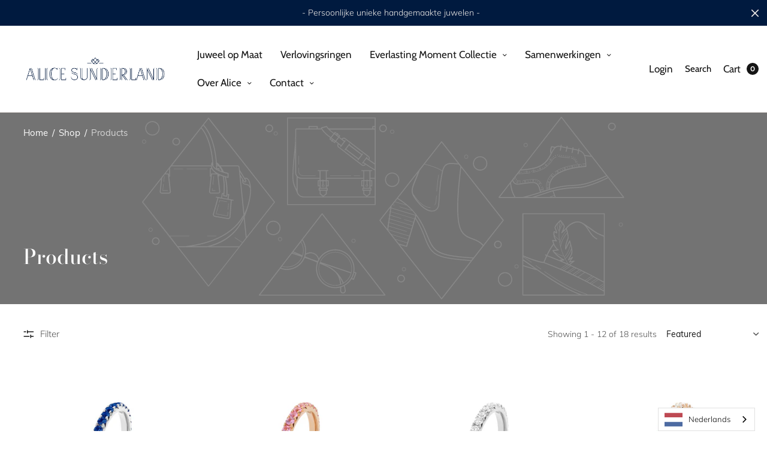

--- FILE ---
content_type: text/html; charset=utf-8
request_url: https://alice-sunderland.com/collections/all
body_size: 45371
content:
<!doctype html><html class="no-js" lang="en" dir="ltr">
<head>
<meta charset="utf-8">
<meta http-equiv="X-UA-Compatible" content="IE=edge,chrome=1">
<meta name="viewport" content="width=device-width, initial-scale=1, maximum-scale=5, viewport-fit=cover">
<link rel="canonical" href="https://alice-sunderland.com/collections/all">
<link rel="preconnect" href="https://cdn.shopify.com" crossorigin>
<link rel="preload" as="style" href="//alice-sunderland.com/cdn/shop/t/3/assets/app.css?v=43395751414160037081699194084">
<link rel="preload" as="script" href="//alice-sunderland.com/cdn/shop/t/3/assets/vendor.min.js?v=33481944222199837711694006060">
<link rel="preload" as="script" href="//alice-sunderland.com/cdn/shop/t/3/assets/header.min.js?v=123717501263478681841705671334">
<link rel="preload" as="script" href="//alice-sunderland.com/cdn/shop/t/3/assets/app.min.js?v=38382550511930600691694006058">


<link rel="icon" type="image/png" href="//alice-sunderland.com/cdn/shop/files/kroontje-goud.png?crop=center&height=32&v=1697736581&width=32"><title>
Products &ndash; Alice Sunderland
</title>


<link rel="preconnect" href="https://fonts.shopifycdn.com" crossorigin>

<meta property="og:site_name" content="Alice Sunderland">
<meta property="og:url" content="https://alice-sunderland.com/collections/all">
<meta property="og:title" content="Products">
<meta property="og:type" content="product.group">
<meta property="og:description" content="Bespoke jewelry by Alice Sunderland – unique designs that capture your memories and turn them into timeless creations."><meta property="og:image" content="http://alice-sunderland.com/cdn/shop/files/Alice_Sunderland_db71e462-dbeb-4a02-9fc2-f24982ae10f0.jpg?v=1762374399">
  <meta property="og:image:secure_url" content="https://alice-sunderland.com/cdn/shop/files/Alice_Sunderland_db71e462-dbeb-4a02-9fc2-f24982ae10f0.jpg?v=1762374399">
  <meta property="og:image:width" content="2854">
  <meta property="og:image:height" content="1614"><meta name="twitter:card" content="summary_large_image">
<meta name="twitter:title" content="Products">
<meta name="twitter:description" content="Bespoke jewelry by Alice Sunderland – unique designs that capture your memories and turn them into timeless creations.">


<link href="//alice-sunderland.com/cdn/shop/t/3/assets/app.css?v=43395751414160037081699194084" rel="stylesheet" type="text/css" media="all" />

<style data-shopify>
	:root {
		--font-body-scale: 1.15;
		--font-heading-scale: 1.1304347826086956;
		--font-button-scale: 0.9;
	}

	@font-face {
  font-family: Muli;
  font-weight: 300;
  font-style: normal;
  font-display: swap;
  src: url("//alice-sunderland.com/cdn/fonts/muli/muli_n3.eb26389ceb64d8e291e0e54b7062f20e7b222f9d.woff2") format("woff2"),
       url("//alice-sunderland.com/cdn/fonts/muli/muli_n3.6d84e73a633f80b55aef7c219f353299136e4671.woff") format("woff");
}

	
		@font-face {
  font-family: "Bodoni Moda";
  font-weight: 500;
  font-style: normal;
  font-display: swap;
  src: url("//alice-sunderland.com/cdn/fonts/bodoni_moda/bodonimoda_n5.36d0da1db617c453fb46e8089790ab6dc72c2356.woff2") format("woff2"),
       url("//alice-sunderland.com/cdn/fonts/bodoni_moda/bodonimoda_n5.40f612bab009769f87511096f185d9228ad3baa3.woff") format("woff");
}


		@font-face {
  font-family: Cabin;
  font-weight: 400;
  font-style: normal;
  font-display: swap;
  src: url("//alice-sunderland.com/cdn/fonts/cabin/cabin_n4.cefc6494a78f87584a6f312fea532919154f66fe.woff2") format("woff2"),
       url("//alice-sunderland.com/cdn/fonts/cabin/cabin_n4.8c16611b00f59d27f4b27ce4328dfe514ce77517.woff") format("woff");
}


		@font-face {
  font-family: Cabin;
  font-weight: 400;
  font-style: normal;
  font-display: swap;
  src: url("//alice-sunderland.com/cdn/fonts/cabin/cabin_n4.cefc6494a78f87584a6f312fea532919154f66fe.woff2") format("woff2"),
       url("//alice-sunderland.com/cdn/fonts/cabin/cabin_n4.8c16611b00f59d27f4b27ce4328dfe514ce77517.woff") format("woff");
}

@font-face {
  font-family: Muli;
  font-weight: 400;
  font-style: normal;
  font-display: swap;
  src: url("//alice-sunderland.com/cdn/fonts/muli/muli_n4.e949947cfff05efcc994b2e2db40359a04fa9a92.woff2") format("woff2"),
       url("//alice-sunderland.com/cdn/fonts/muli/muli_n4.35355e4a0c27c9bc94d9af3f9bcb586d8229277a.woff") format("woff");
}

@font-face {
  font-family: Muli;
  font-weight: 300;
  font-style: italic;
  font-display: swap;
  src: url("//alice-sunderland.com/cdn/fonts/muli/muli_i3.aadc4fcabd129e8b392abc50e94e055c0e2e9395.woff2") format("woff2"),
       url("//alice-sunderland.com/cdn/fonts/muli/muli_i3.aab169de584c3dbe09af35d489f61eaf5bd2c52a.woff") format("woff");
}

@font-face {
  font-family: Muli;
  font-weight: 400;
  font-style: italic;
  font-display: swap;
  src: url("//alice-sunderland.com/cdn/fonts/muli/muli_i4.c0a1ea800bab5884ab82e4eb25a6bd25121bd08c.woff2") format("woff2"),
       url("//alice-sunderland.com/cdn/fonts/muli/muli_i4.a6c39b1b31d876de7f99b3646461aa87120de6ed.woff") format("woff");
}

h1,h2,h3,h4,h5,h6,
	.h1,.h2,.h3,.h4,.h5,.h6,
	.h1-large, .h1-xlarge,
	.cart-product-link {
		font-style: normal;
		font-weight: 500;
		font-family: "Bodoni Moda", serif;
	}
	body,
	p {
		font-style: normal;
		font-weight: 300;
		font-family: Muli, sans-serif;
	}
	
	.header,
	.header .thb-full-menu {
		font-style: normal;
		font-weight: 400;
		font-family: Cabin, sans-serif;
	}
	.button,
	.btn {
		font-style: normal;
		font-weight: 400;
		font-family: Cabin, sans-serif;
	}
	:root {
		--color-heading: #001a3f;
	}
	:root {
		--color-text: #151515;
		--color-text-rgb: 21, 21, 21;
	}
	:root {
		--color-price: #444;
	}
	:root {
		--color-border: #f5f0ec;
	}
	:root {
		--bg-body: #ffffff;
		--bg-body--darken: #f2f2f2;
		--bg-body-rgb: 255, 255, 255;
	}
	:root {
		--color-link: #151515;
	}
	:root {
		--color-link-hover: #666666;
	}
	:root {
		--color-stars: #151515;
	}
	.badge {
		color: #ffffff;
	}
	.badge.onsale {
		background-color: #647694;
	}
	.badge.out-of-stock {
		background-color: #8e8e8e;
	}
	.form-notification.error {
		background-color: #f34040;
	}
	.form-notification.error,
	.form-notification.error a {
		color: #ffffff;
	}
	.form-notification.success {
		background-color: #a08c50;
	}
	.form-notification.success,
	.form-notification.success a {
		color: #151515;
	}
	.header:not(.fixed),
	.header.hover,
	.header:hover {
		background-color: #ffffff;
	}
	.header #cart-drawer-toggle .float_count {
		color: #ffffff;
	}
	.thb-full-menu .sub-menu,
	.mega-menu-promotion h6 {
		background-color: #ffffff;
	}
	.header.light-title:hover a,
	.header.light-title.hover a,
	.header:not(.light-title) a {
		color: #151515;
	}
	.header #cart-drawer-toggle .float_count {
		background: #151515;
	}
	.thb-full-menu>li a:before {
		border-color: #151515;
	}
	.header.light-title:hover a:hover,
	.header.light-title.hover a:hover,
	.header:not(.light-title) a:hover {
		color: #666666;
	}
	.header #cart-drawer-toggle svg {
		stroke: #151515;
	}
	.header #quick_profile svg,
	.header .search-modal__button svg {
		fill: #151515;
	}
	.mobile-toggle span {
		background: #151515;
	}
	.side-panel header {
		background-color: #f4f4f4;
	}
	.side-panel header h6 {
		color: #151515;
	}
	.side-panel header svg {
		fill: #151515;
	}
	:root {
		--bg-drawer: rgba(192, 192, 192, 0.6);
	}
	@media only screen and (max-width: 767px) {
		.section-margin,
		.spr-container {
			margin: 40px 0;
		}
		.thb-product-detail.product {
			margin-bottom: 40px;
		}
		.section-spacing {
			padding: 40px 0;
		}
	}
	@media only screen and (min-width: 768px) {
		.section-margin,
		.spr-container {
			margin: 80px 0;
		}
		.thb-product-detail:not(.section-no-bottom-margin) {
			margin-bottom: 80px !important;
		}
		.section-spacing {
			padding: 80px 0;
		}
	}
	:root {
		--button-border-radius: 0px;
	}
	.products .product h3 {
		font-size: 16px;
	}
	.thb-full-menu,
	.header .account-holder a {
		font-size: 17px;
	}
	.badge {
		border-radius: 0px;
	}
	:root {
		--button-solid-bg: #a08d51;
		--button-solid-bg-hover: #b6a56e
	}
	:root {
		--button-solid-text: #ffffff;
	}
	:root {
		--outline-button-color: #151515;
	}.thb-product-detail .product-information .stock.out-of-stock {
		border-color: #db4141;
		color: #db4141;
	}:root {
		--cart-remove: #db4141
	}</style>


<script src="//alice-sunderland.com/cdn/shop/t/3/assets/vendor.min.js?v=33481944222199837711694006060" type="text/javascript"></script>


<script>
window.theme = window.theme || {};
theme = {
    variantStrings: {
        addToCart: `Add to cart`,
soldOut: `Sold out`,
unavailable: `Unavailable`,
    },
    strings: {
        requiresTerms: `You must agree with the terms and conditions of sales to check out`,
        addToCart: `Add to cart`,
        addingToCart: `Adding to cart`,
    },
    settings: {
        money_with_currency_format:"€{{amount_with_comma_separator}}",
        cart_drawer:true},
    routes: {
        root_url: '/',
        cart_add_url: '/cart/add',
        search_url: '/search',
        cart_change_url: '/cart/change',
        cart_update_url: '/cart/update',
        predictive_search_url: '/search/suggest',
    }
};
</script>
<script>window.performance && window.performance.mark && window.performance.mark('shopify.content_for_header.start');</script><meta id="shopify-digital-wallet" name="shopify-digital-wallet" content="/72915059029/digital_wallets/dialog">
<meta name="shopify-checkout-api-token" content="28515bede896cc9f3f1245bb0be92160">
<meta id="in-context-paypal-metadata" data-shop-id="72915059029" data-venmo-supported="false" data-environment="production" data-locale="en_US" data-paypal-v4="true" data-currency="EUR">
<link rel="alternate" type="application/atom+xml" title="Feed" href="/collections/all.atom" />
<link rel="next" href="/collections/all?page=2">
<script async="async" src="/checkouts/internal/preloads.js?locale=en-NL"></script>
<link rel="preconnect" href="https://shop.app" crossorigin="anonymous">
<script async="async" src="https://shop.app/checkouts/internal/preloads.js?locale=en-NL&shop_id=72915059029" crossorigin="anonymous"></script>
<script id="apple-pay-shop-capabilities" type="application/json">{"shopId":72915059029,"countryCode":"NL","currencyCode":"EUR","merchantCapabilities":["supports3DS"],"merchantId":"gid:\/\/shopify\/Shop\/72915059029","merchantName":"Alice Sunderland","requiredBillingContactFields":["postalAddress","email"],"requiredShippingContactFields":["postalAddress","email"],"shippingType":"shipping","supportedNetworks":["visa","maestro","masterCard","amex"],"total":{"type":"pending","label":"Alice Sunderland","amount":"1.00"},"shopifyPaymentsEnabled":true,"supportsSubscriptions":true}</script>
<script id="shopify-features" type="application/json">{"accessToken":"28515bede896cc9f3f1245bb0be92160","betas":["rich-media-storefront-analytics"],"domain":"alice-sunderland.com","predictiveSearch":true,"shopId":72915059029,"locale":"en"}</script>
<script>var Shopify = Shopify || {};
Shopify.shop = "alice-sunderland.myshopify.com";
Shopify.locale = "en";
Shopify.currency = {"active":"EUR","rate":"1.0"};
Shopify.country = "NL";
Shopify.theme = {"name":"Bijgewerkte kopie van North","id":158438752597,"schema_name":"North","schema_version":"2.0.3","theme_store_id":1460,"role":"main"};
Shopify.theme.handle = "null";
Shopify.theme.style = {"id":null,"handle":null};
Shopify.cdnHost = "alice-sunderland.com/cdn";
Shopify.routes = Shopify.routes || {};
Shopify.routes.root = "/";</script>
<script type="module">!function(o){(o.Shopify=o.Shopify||{}).modules=!0}(window);</script>
<script>!function(o){function n(){var o=[];function n(){o.push(Array.prototype.slice.apply(arguments))}return n.q=o,n}var t=o.Shopify=o.Shopify||{};t.loadFeatures=n(),t.autoloadFeatures=n()}(window);</script>
<script>
  window.ShopifyPay = window.ShopifyPay || {};
  window.ShopifyPay.apiHost = "shop.app\/pay";
  window.ShopifyPay.redirectState = null;
</script>
<script id="shop-js-analytics" type="application/json">{"pageType":"collection"}</script>
<script defer="defer" async type="module" src="//alice-sunderland.com/cdn/shopifycloud/shop-js/modules/v2/client.init-shop-cart-sync_COMZFrEa.en.esm.js"></script>
<script defer="defer" async type="module" src="//alice-sunderland.com/cdn/shopifycloud/shop-js/modules/v2/chunk.common_CdXrxk3f.esm.js"></script>
<script type="module">
  await import("//alice-sunderland.com/cdn/shopifycloud/shop-js/modules/v2/client.init-shop-cart-sync_COMZFrEa.en.esm.js");
await import("//alice-sunderland.com/cdn/shopifycloud/shop-js/modules/v2/chunk.common_CdXrxk3f.esm.js");

  window.Shopify.SignInWithShop?.initShopCartSync?.({"fedCMEnabled":true,"windoidEnabled":true});

</script>
<script>
  window.Shopify = window.Shopify || {};
  if (!window.Shopify.featureAssets) window.Shopify.featureAssets = {};
  window.Shopify.featureAssets['shop-js'] = {"shop-cart-sync":["modules/v2/client.shop-cart-sync_CRSPkpKa.en.esm.js","modules/v2/chunk.common_CdXrxk3f.esm.js"],"shop-button":["modules/v2/client.shop-button_B6dBoDg5.en.esm.js","modules/v2/chunk.common_CdXrxk3f.esm.js"],"init-windoid":["modules/v2/client.init-windoid_hXardXh0.en.esm.js","modules/v2/chunk.common_CdXrxk3f.esm.js"],"shop-cash-offers":["modules/v2/client.shop-cash-offers_p6Pw3nax.en.esm.js","modules/v2/chunk.common_CdXrxk3f.esm.js","modules/v2/chunk.modal_C89cmTvN.esm.js"],"init-fed-cm":["modules/v2/client.init-fed-cm_DO1JVZ96.en.esm.js","modules/v2/chunk.common_CdXrxk3f.esm.js"],"init-shop-email-lookup-coordinator":["modules/v2/client.init-shop-email-lookup-coordinator_jpxQlUsx.en.esm.js","modules/v2/chunk.common_CdXrxk3f.esm.js"],"shop-toast-manager":["modules/v2/client.shop-toast-manager_C-K0q6-t.en.esm.js","modules/v2/chunk.common_CdXrxk3f.esm.js"],"shop-login-button":["modules/v2/client.shop-login-button_BHRMsoBb.en.esm.js","modules/v2/chunk.common_CdXrxk3f.esm.js","modules/v2/chunk.modal_C89cmTvN.esm.js"],"pay-button":["modules/v2/client.pay-button_CRuQ9trT.en.esm.js","modules/v2/chunk.common_CdXrxk3f.esm.js"],"init-shop-cart-sync":["modules/v2/client.init-shop-cart-sync_COMZFrEa.en.esm.js","modules/v2/chunk.common_CdXrxk3f.esm.js"],"init-customer-accounts-sign-up":["modules/v2/client.init-customer-accounts-sign-up_Q1yheB3t.en.esm.js","modules/v2/client.shop-login-button_BHRMsoBb.en.esm.js","modules/v2/chunk.common_CdXrxk3f.esm.js","modules/v2/chunk.modal_C89cmTvN.esm.js"],"avatar":["modules/v2/client.avatar_BTnouDA3.en.esm.js"],"init-customer-accounts":["modules/v2/client.init-customer-accounts_B5rMd0lj.en.esm.js","modules/v2/client.shop-login-button_BHRMsoBb.en.esm.js","modules/v2/chunk.common_CdXrxk3f.esm.js","modules/v2/chunk.modal_C89cmTvN.esm.js"],"init-shop-for-new-customer-accounts":["modules/v2/client.init-shop-for-new-customer-accounts_BNQiNx4m.en.esm.js","modules/v2/client.shop-login-button_BHRMsoBb.en.esm.js","modules/v2/chunk.common_CdXrxk3f.esm.js","modules/v2/chunk.modal_C89cmTvN.esm.js"],"checkout-modal":["modules/v2/client.checkout-modal_DtXVhFgQ.en.esm.js","modules/v2/chunk.common_CdXrxk3f.esm.js","modules/v2/chunk.modal_C89cmTvN.esm.js"],"shop-follow-button":["modules/v2/client.shop-follow-button_CV5C02lv.en.esm.js","modules/v2/chunk.common_CdXrxk3f.esm.js","modules/v2/chunk.modal_C89cmTvN.esm.js"],"shop-login":["modules/v2/client.shop-login_Bz_Zm_XZ.en.esm.js","modules/v2/chunk.common_CdXrxk3f.esm.js","modules/v2/chunk.modal_C89cmTvN.esm.js"],"lead-capture":["modules/v2/client.lead-capture_CmGCXBh3.en.esm.js","modules/v2/chunk.common_CdXrxk3f.esm.js","modules/v2/chunk.modal_C89cmTvN.esm.js"],"payment-terms":["modules/v2/client.payment-terms_D7XnU2ez.en.esm.js","modules/v2/chunk.common_CdXrxk3f.esm.js","modules/v2/chunk.modal_C89cmTvN.esm.js"]};
</script>
<script>(function() {
  var isLoaded = false;
  function asyncLoad() {
    if (isLoaded) return;
    isLoaded = true;
    var urls = ["https:\/\/cdn.weglot.com\/weglot_script_tag.js?shop=alice-sunderland.myshopify.com"];
    for (var i = 0; i < urls.length; i++) {
      var s = document.createElement('script');
      s.type = 'text/javascript';
      s.async = true;
      s.src = urls[i];
      var x = document.getElementsByTagName('script')[0];
      x.parentNode.insertBefore(s, x);
    }
  };
  if(window.attachEvent) {
    window.attachEvent('onload', asyncLoad);
  } else {
    window.addEventListener('load', asyncLoad, false);
  }
})();</script>
<script id="__st">var __st={"a":72915059029,"offset":3600,"reqid":"2057db9e-ac47-4a3c-8b87-ccbfa51ac0c3-1762941634","pageurl":"alice-sunderland.com\/collections\/all","u":"1ae32701a0f1","p":"collection"};</script>
<script>window.ShopifyPaypalV4VisibilityTracking = true;</script>
<script id="captcha-bootstrap">!function(){'use strict';const t='contact',e='account',n='new_comment',o=[[t,t],['blogs',n],['comments',n],[t,'customer']],c=[[e,'customer_login'],[e,'guest_login'],[e,'recover_customer_password'],[e,'create_customer']],r=t=>t.map((([t,e])=>`form[action*='/${t}']:not([data-nocaptcha='true']) input[name='form_type'][value='${e}']`)).join(','),a=t=>()=>t?[...document.querySelectorAll(t)].map((t=>t.form)):[];function s(){const t=[...o],e=r(t);return a(e)}const i='password',u='form_key',d=['recaptcha-v3-token','g-recaptcha-response','h-captcha-response',i],f=()=>{try{return window.sessionStorage}catch{return}},m='__shopify_v',_=t=>t.elements[u];function p(t,e,n=!1){try{const o=window.sessionStorage,c=JSON.parse(o.getItem(e)),{data:r}=function(t){const{data:e,action:n}=t;return t[m]||n?{data:e,action:n}:{data:t,action:n}}(c);for(const[e,n]of Object.entries(r))t.elements[e]&&(t.elements[e].value=n);n&&o.removeItem(e)}catch(o){console.error('form repopulation failed',{error:o})}}const l='form_type',E='cptcha';function T(t){t.dataset[E]=!0}const w=window,h=w.document,L='Shopify',v='ce_forms',y='captcha';let A=!1;((t,e)=>{const n=(g='f06e6c50-85a8-45c8-87d0-21a2b65856fe',I='https://cdn.shopify.com/shopifycloud/storefront-forms-hcaptcha/ce_storefront_forms_captcha_hcaptcha.v1.5.2.iife.js',D={infoText:'Protected by hCaptcha',privacyText:'Privacy',termsText:'Terms'},(t,e,n)=>{const o=w[L][v],c=o.bindForm;if(c)return c(t,g,e,D).then(n);var r;o.q.push([[t,g,e,D],n]),r=I,A||(h.body.append(Object.assign(h.createElement('script'),{id:'captcha-provider',async:!0,src:r})),A=!0)});var g,I,D;w[L]=w[L]||{},w[L][v]=w[L][v]||{},w[L][v].q=[],w[L][y]=w[L][y]||{},w[L][y].protect=function(t,e){n(t,void 0,e),T(t)},Object.freeze(w[L][y]),function(t,e,n,w,h,L){const[v,y,A,g]=function(t,e,n){const i=e?o:[],u=t?c:[],d=[...i,...u],f=r(d),m=r(i),_=r(d.filter((([t,e])=>n.includes(e))));return[a(f),a(m),a(_),s()]}(w,h,L),I=t=>{const e=t.target;return e instanceof HTMLFormElement?e:e&&e.form},D=t=>v().includes(t);t.addEventListener('submit',(t=>{const e=I(t);if(!e)return;const n=D(e)&&!e.dataset.hcaptchaBound&&!e.dataset.recaptchaBound,o=_(e),c=g().includes(e)&&(!o||!o.value);(n||c)&&t.preventDefault(),c&&!n&&(function(t){try{if(!f())return;!function(t){const e=f();if(!e)return;const n=_(t);if(!n)return;const o=n.value;o&&e.removeItem(o)}(t);const e=Array.from(Array(32),(()=>Math.random().toString(36)[2])).join('');!function(t,e){_(t)||t.append(Object.assign(document.createElement('input'),{type:'hidden',name:u})),t.elements[u].value=e}(t,e),function(t,e){const n=f();if(!n)return;const o=[...t.querySelectorAll(`input[type='${i}']`)].map((({name:t})=>t)),c=[...d,...o],r={};for(const[a,s]of new FormData(t).entries())c.includes(a)||(r[a]=s);n.setItem(e,JSON.stringify({[m]:1,action:t.action,data:r}))}(t,e)}catch(e){console.error('failed to persist form',e)}}(e),e.submit())}));const S=(t,e)=>{t&&!t.dataset[E]&&(n(t,e.some((e=>e===t))),T(t))};for(const o of['focusin','change'])t.addEventListener(o,(t=>{const e=I(t);D(e)&&S(e,y())}));const B=e.get('form_key'),M=e.get(l),P=B&&M;t.addEventListener('DOMContentLoaded',(()=>{const t=y();if(P)for(const e of t)e.elements[l].value===M&&p(e,B);[...new Set([...A(),...v().filter((t=>'true'===t.dataset.shopifyCaptcha))])].forEach((e=>S(e,t)))}))}(h,new URLSearchParams(w.location.search),n,t,e,['guest_login'])})(!0,!0)}();</script>
<script integrity="sha256-52AcMU7V7pcBOXWImdc/TAGTFKeNjmkeM1Pvks/DTgc=" data-source-attribution="shopify.loadfeatures" defer="defer" src="//alice-sunderland.com/cdn/shopifycloud/storefront/assets/storefront/load_feature-81c60534.js" crossorigin="anonymous"></script>
<script crossorigin="anonymous" defer="defer" src="//alice-sunderland.com/cdn/shopifycloud/storefront/assets/shopify_pay/storefront-65b4c6d7.js?v=20250812"></script>
<script data-source-attribution="shopify.dynamic_checkout.dynamic.init">var Shopify=Shopify||{};Shopify.PaymentButton=Shopify.PaymentButton||{isStorefrontPortableWallets:!0,init:function(){window.Shopify.PaymentButton.init=function(){};var t=document.createElement("script");t.src="https://alice-sunderland.com/cdn/shopifycloud/portable-wallets/latest/portable-wallets.en.js",t.type="module",document.head.appendChild(t)}};
</script>
<script data-source-attribution="shopify.dynamic_checkout.buyer_consent">
  function portableWalletsHideBuyerConsent(e){var t=document.getElementById("shopify-buyer-consent"),n=document.getElementById("shopify-subscription-policy-button");t&&n&&(t.classList.add("hidden"),t.setAttribute("aria-hidden","true"),n.removeEventListener("click",e))}function portableWalletsShowBuyerConsent(e){var t=document.getElementById("shopify-buyer-consent"),n=document.getElementById("shopify-subscription-policy-button");t&&n&&(t.classList.remove("hidden"),t.removeAttribute("aria-hidden"),n.addEventListener("click",e))}window.Shopify?.PaymentButton&&(window.Shopify.PaymentButton.hideBuyerConsent=portableWalletsHideBuyerConsent,window.Shopify.PaymentButton.showBuyerConsent=portableWalletsShowBuyerConsent);
</script>
<script data-source-attribution="shopify.dynamic_checkout.cart.bootstrap">document.addEventListener("DOMContentLoaded",(function(){function t(){return document.querySelector("shopify-accelerated-checkout-cart, shopify-accelerated-checkout")}if(t())Shopify.PaymentButton.init();else{new MutationObserver((function(e,n){t()&&(Shopify.PaymentButton.init(),n.disconnect())})).observe(document.body,{childList:!0,subtree:!0})}}));
</script>
<link id="shopify-accelerated-checkout-styles" rel="stylesheet" media="screen" href="https://alice-sunderland.com/cdn/shopifycloud/portable-wallets/latest/accelerated-checkout-backwards-compat.css" crossorigin="anonymous">
<style id="shopify-accelerated-checkout-cart">
        #shopify-buyer-consent {
  margin-top: 1em;
  display: inline-block;
  width: 100%;
}

#shopify-buyer-consent.hidden {
  display: none;
}

#shopify-subscription-policy-button {
  background: none;
  border: none;
  padding: 0;
  text-decoration: underline;
  font-size: inherit;
  cursor: pointer;
}

#shopify-subscription-policy-button::before {
  box-shadow: none;
}

      </style>

<script>window.performance && window.performance.mark && window.performance.mark('shopify.content_for_header.end');</script> <!-- Header hook for plugins -->

<script>document.documentElement.className = document.documentElement.className.replace('no-js', 'js');</script>
<script type="text/javascript" src="https://cdn.weglot.com/weglot.min.js"></script>
<script>
Weglot.initialize({
api_key: 'wg_66d3b8d7e49d5a06f1a4df7549a91cf75'
});
</script>


<!-- BEGIN app block: shopify://apps/king-product-options-variant/blocks/app-embed/ce104259-52b1-4720-9ecf-76b34cae0401 -->

<!-- END app block --><!-- BEGIN app block: shopify://apps/weglot-translate-your-store/blocks/weglot/3097482a-fafe-42ff-bc33-ea19e35c4a20 -->





  
    

    
    
    
  


<!--Start Weglot Script-->
<script src="https://cdn.weglot.com/weglot.min.js?api_key=wg_66d3b8d7e49d5a06f1a4df7549a91cf75" async></script>
<!--End Weglot Script-->

<!-- END app block --><!-- BEGIN app block: shopify://apps/pagefly-page-builder/blocks/app-embed/83e179f7-59a0-4589-8c66-c0dddf959200 -->

<!-- BEGIN app snippet: pagefly-cro-ab-testing-main -->







<script>
  ;(function () {
    const url = new URL(window.location)
    const viewParam = url.searchParams.get('view')
    if (viewParam && viewParam.includes('variant-pf-')) {
      url.searchParams.set('pf_v', viewParam)
      url.searchParams.delete('view')
      window.history.replaceState({}, '', url)
    }
  })()
</script>



<script type='module'>
  
  window.PAGEFLY_CRO = window.PAGEFLY_CRO || {}

  window.PAGEFLY_CRO['data_debug'] = {
    original_template_suffix: "all_collections",
    allow_ab_test: false,
    ab_test_start_time: 0,
    ab_test_end_time: 0,
    today_date_time: 1762941634000,
  }
  window.PAGEFLY_CRO['GA4'] = { enabled: false}
</script>

<!-- END app snippet -->








  <script src='https://cdn.shopify.com/extensions/019a5cab-74ee-7a22-8c97-81212c776609/pagefly-193/assets/pagefly-helper.js' defer='defer'></script>

  <script src='https://cdn.shopify.com/extensions/019a5cab-74ee-7a22-8c97-81212c776609/pagefly-193/assets/pagefly-general-helper.js' defer='defer'></script>

  <script src='https://cdn.shopify.com/extensions/019a5cab-74ee-7a22-8c97-81212c776609/pagefly-193/assets/pagefly-snap-slider.js' defer='defer'></script>

  <script src='https://cdn.shopify.com/extensions/019a5cab-74ee-7a22-8c97-81212c776609/pagefly-193/assets/pagefly-slideshow-v3.js' defer='defer'></script>

  <script src='https://cdn.shopify.com/extensions/019a5cab-74ee-7a22-8c97-81212c776609/pagefly-193/assets/pagefly-slideshow-v4.js' defer='defer'></script>

  <script src='https://cdn.shopify.com/extensions/019a5cab-74ee-7a22-8c97-81212c776609/pagefly-193/assets/pagefly-glider.js' defer='defer'></script>

  <script src='https://cdn.shopify.com/extensions/019a5cab-74ee-7a22-8c97-81212c776609/pagefly-193/assets/pagefly-slideshow-v1-v2.js' defer='defer'></script>

  <script src='https://cdn.shopify.com/extensions/019a5cab-74ee-7a22-8c97-81212c776609/pagefly-193/assets/pagefly-product-media.js' defer='defer'></script>

  <script src='https://cdn.shopify.com/extensions/019a5cab-74ee-7a22-8c97-81212c776609/pagefly-193/assets/pagefly-product.js' defer='defer'></script>


<script id='pagefly-helper-data' type='application/json'>
  {
    "page_optimization": {
      "assets_prefetching": false
    },
    "elements_asset_mapper": {
      "Accordion": "https://cdn.shopify.com/extensions/019a5cab-74ee-7a22-8c97-81212c776609/pagefly-193/assets/pagefly-accordion.js",
      "Accordion3": "https://cdn.shopify.com/extensions/019a5cab-74ee-7a22-8c97-81212c776609/pagefly-193/assets/pagefly-accordion3.js",
      "CountDown": "https://cdn.shopify.com/extensions/019a5cab-74ee-7a22-8c97-81212c776609/pagefly-193/assets/pagefly-countdown.js",
      "GMap1": "https://cdn.shopify.com/extensions/019a5cab-74ee-7a22-8c97-81212c776609/pagefly-193/assets/pagefly-gmap.js",
      "GMap2": "https://cdn.shopify.com/extensions/019a5cab-74ee-7a22-8c97-81212c776609/pagefly-193/assets/pagefly-gmap.js",
      "GMapBasicV2": "https://cdn.shopify.com/extensions/019a5cab-74ee-7a22-8c97-81212c776609/pagefly-193/assets/pagefly-gmap.js",
      "GMapAdvancedV2": "https://cdn.shopify.com/extensions/019a5cab-74ee-7a22-8c97-81212c776609/pagefly-193/assets/pagefly-gmap.js",
      "HTML.Video": "https://cdn.shopify.com/extensions/019a5cab-74ee-7a22-8c97-81212c776609/pagefly-193/assets/pagefly-htmlvideo.js",
      "HTML.Video2": "https://cdn.shopify.com/extensions/019a5cab-74ee-7a22-8c97-81212c776609/pagefly-193/assets/pagefly-htmlvideo2.js",
      "HTML.Video3": "https://cdn.shopify.com/extensions/019a5cab-74ee-7a22-8c97-81212c776609/pagefly-193/assets/pagefly-htmlvideo2.js",
      "BackgroundVideo": "https://cdn.shopify.com/extensions/019a5cab-74ee-7a22-8c97-81212c776609/pagefly-193/assets/pagefly-htmlvideo2.js",
      "Instagram": "https://cdn.shopify.com/extensions/019a5cab-74ee-7a22-8c97-81212c776609/pagefly-193/assets/pagefly-instagram.js",
      "Instagram2": "https://cdn.shopify.com/extensions/019a5cab-74ee-7a22-8c97-81212c776609/pagefly-193/assets/pagefly-instagram.js",
      "Insta3": "https://cdn.shopify.com/extensions/019a5cab-74ee-7a22-8c97-81212c776609/pagefly-193/assets/pagefly-instagram3.js",
      "Tabs": "https://cdn.shopify.com/extensions/019a5cab-74ee-7a22-8c97-81212c776609/pagefly-193/assets/pagefly-tab.js",
      "Tabs3": "https://cdn.shopify.com/extensions/019a5cab-74ee-7a22-8c97-81212c776609/pagefly-193/assets/pagefly-tab3.js",
      "ProductBox": "https://cdn.shopify.com/extensions/019a5cab-74ee-7a22-8c97-81212c776609/pagefly-193/assets/pagefly-cart.js",
      "FBPageBox2": "https://cdn.shopify.com/extensions/019a5cab-74ee-7a22-8c97-81212c776609/pagefly-193/assets/pagefly-facebook.js",
      "FBLikeButton2": "https://cdn.shopify.com/extensions/019a5cab-74ee-7a22-8c97-81212c776609/pagefly-193/assets/pagefly-facebook.js",
      "TwitterFeed2": "https://cdn.shopify.com/extensions/019a5cab-74ee-7a22-8c97-81212c776609/pagefly-193/assets/pagefly-twitter.js",
      "Paragraph4": "https://cdn.shopify.com/extensions/019a5cab-74ee-7a22-8c97-81212c776609/pagefly-193/assets/pagefly-paragraph4.js",

      "AliReviews": "https://cdn.shopify.com/extensions/019a5cab-74ee-7a22-8c97-81212c776609/pagefly-193/assets/pagefly-3rd-elements.js",
      "BackInStock": "https://cdn.shopify.com/extensions/019a5cab-74ee-7a22-8c97-81212c776609/pagefly-193/assets/pagefly-3rd-elements.js",
      "GloboBackInStock": "https://cdn.shopify.com/extensions/019a5cab-74ee-7a22-8c97-81212c776609/pagefly-193/assets/pagefly-3rd-elements.js",
      "GrowaveWishlist": "https://cdn.shopify.com/extensions/019a5cab-74ee-7a22-8c97-81212c776609/pagefly-193/assets/pagefly-3rd-elements.js",
      "InfiniteOptionsShopPad": "https://cdn.shopify.com/extensions/019a5cab-74ee-7a22-8c97-81212c776609/pagefly-193/assets/pagefly-3rd-elements.js",
      "InkybayProductPersonalizer": "https://cdn.shopify.com/extensions/019a5cab-74ee-7a22-8c97-81212c776609/pagefly-193/assets/pagefly-3rd-elements.js",
      "LimeSpot": "https://cdn.shopify.com/extensions/019a5cab-74ee-7a22-8c97-81212c776609/pagefly-193/assets/pagefly-3rd-elements.js",
      "Loox": "https://cdn.shopify.com/extensions/019a5cab-74ee-7a22-8c97-81212c776609/pagefly-193/assets/pagefly-3rd-elements.js",
      "Opinew": "https://cdn.shopify.com/extensions/019a5cab-74ee-7a22-8c97-81212c776609/pagefly-193/assets/pagefly-3rd-elements.js",
      "Powr": "https://cdn.shopify.com/extensions/019a5cab-74ee-7a22-8c97-81212c776609/pagefly-193/assets/pagefly-3rd-elements.js",
      "ProductReviews": "https://cdn.shopify.com/extensions/019a5cab-74ee-7a22-8c97-81212c776609/pagefly-193/assets/pagefly-3rd-elements.js",
      "PushOwl": "https://cdn.shopify.com/extensions/019a5cab-74ee-7a22-8c97-81212c776609/pagefly-193/assets/pagefly-3rd-elements.js",
      "ReCharge": "https://cdn.shopify.com/extensions/019a5cab-74ee-7a22-8c97-81212c776609/pagefly-193/assets/pagefly-3rd-elements.js",
      "Rivyo": "https://cdn.shopify.com/extensions/019a5cab-74ee-7a22-8c97-81212c776609/pagefly-193/assets/pagefly-3rd-elements.js",
      "TrackingMore": "https://cdn.shopify.com/extensions/019a5cab-74ee-7a22-8c97-81212c776609/pagefly-193/assets/pagefly-3rd-elements.js",
      "Vitals": "https://cdn.shopify.com/extensions/019a5cab-74ee-7a22-8c97-81212c776609/pagefly-193/assets/pagefly-3rd-elements.js",
      "Wiser": "https://cdn.shopify.com/extensions/019a5cab-74ee-7a22-8c97-81212c776609/pagefly-193/assets/pagefly-3rd-elements.js"
    },
    "custom_elements_mapper": {
      "pf-click-action-element": "https://cdn.shopify.com/extensions/019a5cab-74ee-7a22-8c97-81212c776609/pagefly-193/assets/pagefly-click-action-element.js",
      "pf-dialog-element": "https://cdn.shopify.com/extensions/019a5cab-74ee-7a22-8c97-81212c776609/pagefly-193/assets/pagefly-dialog-element.js"
    }
  }
</script>


<!-- END app block --><!-- BEGIN app block: shopify://apps/instafeed/blocks/head-block/c447db20-095d-4a10-9725-b5977662c9d5 --><link rel="preconnect" href="https://cdn.nfcube.com/">
<link rel="preconnect" href="https://scontent.cdninstagram.com/">


  <script>
    document.addEventListener('DOMContentLoaded', function () {
      let instafeedScript = document.createElement('script');

      
        instafeedScript.src = 'https://cdn.nfcube.com/instafeed-1cc2f283a00c4c21cbcf580bb150f72c.js';
      

      document.body.appendChild(instafeedScript);
    });
  </script>





<!-- END app block --><!-- BEGIN app block: shopify://apps/klaviyo-email-marketing-sms/blocks/klaviyo-onsite-embed/2632fe16-c075-4321-a88b-50b567f42507 -->












  <script async src="https://static.klaviyo.com/onsite/js/RXctB7/klaviyo.js?company_id=RXctB7"></script>
  <script>!function(){if(!window.klaviyo){window._klOnsite=window._klOnsite||[];try{window.klaviyo=new Proxy({},{get:function(n,i){return"push"===i?function(){var n;(n=window._klOnsite).push.apply(n,arguments)}:function(){for(var n=arguments.length,o=new Array(n),w=0;w<n;w++)o[w]=arguments[w];var t="function"==typeof o[o.length-1]?o.pop():void 0,e=new Promise((function(n){window._klOnsite.push([i].concat(o,[function(i){t&&t(i),n(i)}]))}));return e}}})}catch(n){window.klaviyo=window.klaviyo||[],window.klaviyo.push=function(){var n;(n=window._klOnsite).push.apply(n,arguments)}}}}();</script>

  




  <script>
    window.klaviyoReviewsProductDesignMode = false
  </script>







<!-- END app block --><link href="https://monorail-edge.shopifysvc.com" rel="dns-prefetch">
<script>(function(){if ("sendBeacon" in navigator && "performance" in window) {try {var session_token_from_headers = performance.getEntriesByType('navigation')[0].serverTiming.find(x => x.name == '_s').description;} catch {var session_token_from_headers = undefined;}var session_cookie_matches = document.cookie.match(/_shopify_s=([^;]*)/);var session_token_from_cookie = session_cookie_matches && session_cookie_matches.length === 2 ? session_cookie_matches[1] : "";var session_token = session_token_from_headers || session_token_from_cookie || "";function handle_abandonment_event(e) {var entries = performance.getEntries().filter(function(entry) {return /monorail-edge.shopifysvc.com/.test(entry.name);});if (!window.abandonment_tracked && entries.length === 0) {window.abandonment_tracked = true;var currentMs = Date.now();var navigation_start = performance.timing.navigationStart;var payload = {shop_id: 72915059029,url: window.location.href,navigation_start,duration: currentMs - navigation_start,session_token,page_type: "collection"};window.navigator.sendBeacon("https://monorail-edge.shopifysvc.com/v1/produce", JSON.stringify({schema_id: "online_store_buyer_site_abandonment/1.1",payload: payload,metadata: {event_created_at_ms: currentMs,event_sent_at_ms: currentMs}}));}}window.addEventListener('pagehide', handle_abandonment_event);}}());</script>
<script id="web-pixels-manager-setup">(function e(e,d,r,n,o){if(void 0===o&&(o={}),!Boolean(null===(a=null===(i=window.Shopify)||void 0===i?void 0:i.analytics)||void 0===a?void 0:a.replayQueue)){var i,a;window.Shopify=window.Shopify||{};var t=window.Shopify;t.analytics=t.analytics||{};var s=t.analytics;s.replayQueue=[],s.publish=function(e,d,r){return s.replayQueue.push([e,d,r]),!0};try{self.performance.mark("wpm:start")}catch(e){}var l=function(){var e={modern:/Edge?\/(1{2}[4-9]|1[2-9]\d|[2-9]\d{2}|\d{4,})\.\d+(\.\d+|)|Firefox\/(1{2}[4-9]|1[2-9]\d|[2-9]\d{2}|\d{4,})\.\d+(\.\d+|)|Chrom(ium|e)\/(9{2}|\d{3,})\.\d+(\.\d+|)|(Maci|X1{2}).+ Version\/(15\.\d+|(1[6-9]|[2-9]\d|\d{3,})\.\d+)([,.]\d+|)( \(\w+\)|)( Mobile\/\w+|) Safari\/|Chrome.+OPR\/(9{2}|\d{3,})\.\d+\.\d+|(CPU[ +]OS|iPhone[ +]OS|CPU[ +]iPhone|CPU IPhone OS|CPU iPad OS)[ +]+(15[._]\d+|(1[6-9]|[2-9]\d|\d{3,})[._]\d+)([._]\d+|)|Android:?[ /-](13[3-9]|1[4-9]\d|[2-9]\d{2}|\d{4,})(\.\d+|)(\.\d+|)|Android.+Firefox\/(13[5-9]|1[4-9]\d|[2-9]\d{2}|\d{4,})\.\d+(\.\d+|)|Android.+Chrom(ium|e)\/(13[3-9]|1[4-9]\d|[2-9]\d{2}|\d{4,})\.\d+(\.\d+|)|SamsungBrowser\/([2-9]\d|\d{3,})\.\d+/,legacy:/Edge?\/(1[6-9]|[2-9]\d|\d{3,})\.\d+(\.\d+|)|Firefox\/(5[4-9]|[6-9]\d|\d{3,})\.\d+(\.\d+|)|Chrom(ium|e)\/(5[1-9]|[6-9]\d|\d{3,})\.\d+(\.\d+|)([\d.]+$|.*Safari\/(?![\d.]+ Edge\/[\d.]+$))|(Maci|X1{2}).+ Version\/(10\.\d+|(1[1-9]|[2-9]\d|\d{3,})\.\d+)([,.]\d+|)( \(\w+\)|)( Mobile\/\w+|) Safari\/|Chrome.+OPR\/(3[89]|[4-9]\d|\d{3,})\.\d+\.\d+|(CPU[ +]OS|iPhone[ +]OS|CPU[ +]iPhone|CPU IPhone OS|CPU iPad OS)[ +]+(10[._]\d+|(1[1-9]|[2-9]\d|\d{3,})[._]\d+)([._]\d+|)|Android:?[ /-](13[3-9]|1[4-9]\d|[2-9]\d{2}|\d{4,})(\.\d+|)(\.\d+|)|Mobile Safari.+OPR\/([89]\d|\d{3,})\.\d+\.\d+|Android.+Firefox\/(13[5-9]|1[4-9]\d|[2-9]\d{2}|\d{4,})\.\d+(\.\d+|)|Android.+Chrom(ium|e)\/(13[3-9]|1[4-9]\d|[2-9]\d{2}|\d{4,})\.\d+(\.\d+|)|Android.+(UC? ?Browser|UCWEB|U3)[ /]?(15\.([5-9]|\d{2,})|(1[6-9]|[2-9]\d|\d{3,})\.\d+)\.\d+|SamsungBrowser\/(5\.\d+|([6-9]|\d{2,})\.\d+)|Android.+MQ{2}Browser\/(14(\.(9|\d{2,})|)|(1[5-9]|[2-9]\d|\d{3,})(\.\d+|))(\.\d+|)|K[Aa][Ii]OS\/(3\.\d+|([4-9]|\d{2,})\.\d+)(\.\d+|)/},d=e.modern,r=e.legacy,n=navigator.userAgent;return n.match(d)?"modern":n.match(r)?"legacy":"unknown"}(),u="modern"===l?"modern":"legacy",c=(null!=n?n:{modern:"",legacy:""})[u],f=function(e){return[e.baseUrl,"/wpm","/b",e.hashVersion,"modern"===e.buildTarget?"m":"l",".js"].join("")}({baseUrl:d,hashVersion:r,buildTarget:u}),m=function(e){var d=e.version,r=e.bundleTarget,n=e.surface,o=e.pageUrl,i=e.monorailEndpoint;return{emit:function(e){var a=e.status,t=e.errorMsg,s=(new Date).getTime(),l=JSON.stringify({metadata:{event_sent_at_ms:s},events:[{schema_id:"web_pixels_manager_load/3.1",payload:{version:d,bundle_target:r,page_url:o,status:a,surface:n,error_msg:t},metadata:{event_created_at_ms:s}}]});if(!i)return console&&console.warn&&console.warn("[Web Pixels Manager] No Monorail endpoint provided, skipping logging."),!1;try{return self.navigator.sendBeacon.bind(self.navigator)(i,l)}catch(e){}var u=new XMLHttpRequest;try{return u.open("POST",i,!0),u.setRequestHeader("Content-Type","text/plain"),u.send(l),!0}catch(e){return console&&console.warn&&console.warn("[Web Pixels Manager] Got an unhandled error while logging to Monorail."),!1}}}}({version:r,bundleTarget:l,surface:e.surface,pageUrl:self.location.href,monorailEndpoint:e.monorailEndpoint});try{o.browserTarget=l,function(e){var d=e.src,r=e.async,n=void 0===r||r,o=e.onload,i=e.onerror,a=e.sri,t=e.scriptDataAttributes,s=void 0===t?{}:t,l=document.createElement("script"),u=document.querySelector("head"),c=document.querySelector("body");if(l.async=n,l.src=d,a&&(l.integrity=a,l.crossOrigin="anonymous"),s)for(var f in s)if(Object.prototype.hasOwnProperty.call(s,f))try{l.dataset[f]=s[f]}catch(e){}if(o&&l.addEventListener("load",o),i&&l.addEventListener("error",i),u)u.appendChild(l);else{if(!c)throw new Error("Did not find a head or body element to append the script");c.appendChild(l)}}({src:f,async:!0,onload:function(){if(!function(){var e,d;return Boolean(null===(d=null===(e=window.Shopify)||void 0===e?void 0:e.analytics)||void 0===d?void 0:d.initialized)}()){var d=window.webPixelsManager.init(e)||void 0;if(d){var r=window.Shopify.analytics;r.replayQueue.forEach((function(e){var r=e[0],n=e[1],o=e[2];d.publishCustomEvent(r,n,o)})),r.replayQueue=[],r.publish=d.publishCustomEvent,r.visitor=d.visitor,r.initialized=!0}}},onerror:function(){return m.emit({status:"failed",errorMsg:"".concat(f," has failed to load")})},sri:function(e){var d=/^sha384-[A-Za-z0-9+/=]+$/;return"string"==typeof e&&d.test(e)}(c)?c:"",scriptDataAttributes:o}),m.emit({status:"loading"})}catch(e){m.emit({status:"failed",errorMsg:(null==e?void 0:e.message)||"Unknown error"})}}})({shopId: 72915059029,storefrontBaseUrl: "https://alice-sunderland.com",extensionsBaseUrl: "https://extensions.shopifycdn.com/cdn/shopifycloud/web-pixels-manager",monorailEndpoint: "https://monorail-edge.shopifysvc.com/unstable/produce_batch",surface: "storefront-renderer",enabledBetaFlags: ["2dca8a86"],webPixelsConfigList: [{"id":"2828632405","configuration":"{\"accountID\":\"RXctB7\",\"webPixelConfig\":\"eyJlbmFibGVBZGRlZFRvQ2FydEV2ZW50cyI6IHRydWV9\"}","eventPayloadVersion":"v1","runtimeContext":"STRICT","scriptVersion":"9a3e1117c25e3d7955a2b89bcfe1cdfd","type":"APP","apiClientId":123074,"privacyPurposes":["ANALYTICS","MARKETING"],"dataSharingAdjustments":{"protectedCustomerApprovalScopes":["read_customer_address","read_customer_email","read_customer_name","read_customer_personal_data","read_customer_phone"]}},{"id":"189202773","configuration":"{\"tagID\":\"2614124161535\"}","eventPayloadVersion":"v1","runtimeContext":"STRICT","scriptVersion":"18031546ee651571ed29edbe71a3550b","type":"APP","apiClientId":3009811,"privacyPurposes":["ANALYTICS","MARKETING","SALE_OF_DATA"],"dataSharingAdjustments":{"protectedCustomerApprovalScopes":["read_customer_address","read_customer_email","read_customer_name","read_customer_personal_data","read_customer_phone"]}},{"id":"shopify-app-pixel","configuration":"{}","eventPayloadVersion":"v1","runtimeContext":"STRICT","scriptVersion":"0450","apiClientId":"shopify-pixel","type":"APP","privacyPurposes":["ANALYTICS","MARKETING"]},{"id":"shopify-custom-pixel","eventPayloadVersion":"v1","runtimeContext":"LAX","scriptVersion":"0450","apiClientId":"shopify-pixel","type":"CUSTOM","privacyPurposes":["ANALYTICS","MARKETING"]}],isMerchantRequest: false,initData: {"shop":{"name":"Alice Sunderland","paymentSettings":{"currencyCode":"EUR"},"myshopifyDomain":"alice-sunderland.myshopify.com","countryCode":"NL","storefrontUrl":"https:\/\/alice-sunderland.com"},"customer":null,"cart":null,"checkout":null,"productVariants":[],"purchasingCompany":null},},"https://alice-sunderland.com/cdn","ae1676cfwd2530674p4253c800m34e853cb",{"modern":"","legacy":""},{"shopId":"72915059029","storefrontBaseUrl":"https:\/\/alice-sunderland.com","extensionBaseUrl":"https:\/\/extensions.shopifycdn.com\/cdn\/shopifycloud\/web-pixels-manager","surface":"storefront-renderer","enabledBetaFlags":"[\"2dca8a86\"]","isMerchantRequest":"false","hashVersion":"ae1676cfwd2530674p4253c800m34e853cb","publish":"custom","events":"[[\"page_viewed\",{}],[\"collection_viewed\",{\"collection\":{\"id\":\"\",\"title\":\"Products\",\"productVariants\":[{\"price\":{\"amount\":2095.0,\"currencyCode\":\"EUR\"},\"product\":{\"title\":\"Geboortering - Blauw\",\"vendor\":\"Alice Sunderland\",\"id\":\"8828778086741\",\"untranslatedTitle\":\"Geboortering - Blauw\",\"url\":\"\/products\/geboortering-blauw\",\"type\":\"Geboortering\"},\"id\":\"47721658122581\",\"image\":{\"src\":\"\/\/alice-sunderland.com\/cdn\/shop\/files\/Geboortering_blauw_wit-0483114.jpg?v=1698239083\"},\"sku\":\"\",\"title\":\"50 \/ Witgoud \/ Witte diamant\",\"untranslatedTitle\":\"50 \/ Witgoud \/ Witte diamant\"},{\"price\":{\"amount\":2125.0,\"currencyCode\":\"EUR\"},\"product\":{\"title\":\"Geboortering - Roze\",\"vendor\":\"Alice Sunderland\",\"id\":\"8920562139477\",\"untranslatedTitle\":\"Geboortering - Roze\",\"url\":\"\/products\/geboortering-roze\",\"type\":\"Geboortering\"},\"id\":\"47721524265301\",\"image\":{\"src\":\"\/\/alice-sunderland.com\/cdn\/shop\/files\/Alicemei2021-0816witgoud.jpg?v=1704489257\"},\"sku\":null,\"title\":\"50 \/ Witgoud \/ Witte diamant\",\"untranslatedTitle\":\"50 \/ Witgoud \/ Witte diamant\"},{\"price\":{\"amount\":2440.0,\"currencyCode\":\"EUR\"},\"product\":{\"title\":\"Geboortering - Wit-blauw\",\"vendor\":\"Alice Sunderland\",\"id\":\"8920584192341\",\"untranslatedTitle\":\"Geboortering - Wit-blauw\",\"url\":\"\/products\/geboortering-wit-blauw\",\"type\":\"Geboortering\"},\"id\":\"47721593405781\",\"image\":{\"src\":\"\/\/alice-sunderland.com\/cdn\/shop\/files\/Alicemei2021-model4diamwitgoud.jpg?v=1704490959\"},\"sku\":null,\"title\":\"50 \/ Witgoud \/ Blauwe saffier\",\"untranslatedTitle\":\"50 \/ Witgoud \/ Blauwe saffier\"},{\"price\":{\"amount\":2440.0,\"currencyCode\":\"EUR\"},\"product\":{\"title\":\"Geboortering - Wit-roze\",\"vendor\":\"Alice Sunderland\",\"id\":\"8829309026645\",\"untranslatedTitle\":\"Geboortering - Wit-roze\",\"url\":\"\/products\/geboortering-wit-roze\",\"type\":\"Geboortering\"},\"id\":\"47420339913045\",\"image\":{\"src\":\"\/\/alice-sunderland.com\/cdn\/shop\/files\/p1.jpg?v=1698268725\"},\"sku\":\"\",\"title\":\"50 \/ Witgoud \/ Roze saffier\",\"untranslatedTitle\":\"50 \/ Witgoud \/ Roze saffier\"},{\"price\":{\"amount\":1950.0,\"currencyCode\":\"EUR\"},\"product\":{\"title\":\"Gouden - Sparkle of life Hanger\",\"vendor\":\"Alice Sunderland\",\"id\":\"9530565689685\",\"untranslatedTitle\":\"Gouden - Sparkle of life Hanger\",\"url\":\"\/products\/sparkle-of-life-hanger-geelgoud\",\"type\":\"Andara Hanger\"},\"id\":\"49422890271061\",\"image\":{\"src\":\"\/\/alice-sunderland.com\/cdn\/shop\/files\/Andara_hanger_-_geel_goud_3_d495e2c6-1830-4642-a984-87deacf9681a.jpg?v=1724944699\"},\"sku\":\"\",\"title\":\"Geelgoud\",\"untranslatedTitle\":\"Geelgoud\"},{\"price\":{\"amount\":26450.0,\"currencyCode\":\"EUR\"},\"product\":{\"title\":\"Kalenderring geelgoud\",\"vendor\":\"Alice Sunderland\",\"id\":\"8616062976341\",\"untranslatedTitle\":\"Kalenderring geelgoud\",\"url\":\"\/products\/kalenderring-geelgoud\",\"type\":\"Kalenderring\"},\"id\":\"46813506273621\",\"image\":{\"src\":\"\/\/alice-sunderland.com\/cdn\/shop\/files\/Kalenderringgeelgoud.jpg?v=1685092752\"},\"sku\":\"\",\"title\":\"49\",\"untranslatedTitle\":\"49\"},{\"price\":{\"amount\":14450.0,\"currencyCode\":\"EUR\"},\"product\":{\"title\":\"Kalenderring roodgoud\",\"vendor\":\"Alice Sunderland\",\"id\":\"8615991574869\",\"untranslatedTitle\":\"Kalenderring roodgoud\",\"url\":\"\/products\/kalenderring-roodgoud\",\"type\":\"Kalenderring\"},\"id\":\"46813502275925\",\"image\":{\"src\":\"\/\/alice-sunderland.com\/cdn\/shop\/files\/Kalenderringchampagne.jpg?v=1685091257\"},\"sku\":\"\",\"title\":\"49\",\"untranslatedTitle\":\"49\"},{\"price\":{\"amount\":16950.0,\"currencyCode\":\"EUR\"},\"product\":{\"title\":\"Kalenderring witgoud\",\"vendor\":\"Alice Sunderland\",\"id\":\"8612123738453\",\"untranslatedTitle\":\"Kalenderring witgoud\",\"url\":\"\/products\/kalenderring-witgoud\",\"type\":\"Kalenderring\"},\"id\":\"46813448831317\",\"image\":{\"src\":\"\/\/alice-sunderland.com\/cdn\/shop\/files\/Kalenderringwitgoud.jpg?v=1684753472\"},\"sku\":\"00001\",\"title\":\"49\",\"untranslatedTitle\":\"49\"},{\"price\":{\"amount\":2095.0,\"currencyCode\":\"EUR\"},\"product\":{\"title\":\"Moment Ring - Blauw\",\"vendor\":\"Alice Sunderland\",\"id\":\"8920551948629\",\"untranslatedTitle\":\"Moment Ring - Blauw\",\"url\":\"\/products\/moment-ring-blauw\",\"type\":\"Moment ring\"},\"id\":\"47721696690517\",\"image\":{\"src\":\"\/\/alice-sunderland.com\/cdn\/shop\/files\/Alicemei2021-0756.jpg?v=1704486809\"},\"sku\":\"\",\"title\":\"50 \/ Witgoud \/ Witte diamant\",\"untranslatedTitle\":\"50 \/ Witgoud \/ Witte diamant\"},{\"price\":{\"amount\":2150.0,\"currencyCode\":\"EUR\"},\"product\":{\"title\":\"Moment Ring - Champagne\",\"vendor\":\"Alice Sunderland\",\"id\":\"8922677215573\",\"untranslatedTitle\":\"Moment Ring - Champagne\",\"url\":\"\/products\/moment-ring-champagne\",\"type\":\"Moment ring\"},\"id\":\"47729535058261\",\"image\":{\"src\":\"\/\/alice-sunderland.com\/cdn\/shop\/files\/Momentring-Champagnewitgoud.jpg?v=1704731184\"},\"sku\":null,\"title\":\"50 \/ Witgoud \/ Witte diamant\",\"untranslatedTitle\":\"50 \/ Witgoud \/ Witte diamant\"},{\"price\":{\"amount\":2075.0,\"currencyCode\":\"EUR\"},\"product\":{\"title\":\"Moment Ring - Groen\",\"vendor\":\"Alice Sunderland\",\"id\":\"8920412062037\",\"untranslatedTitle\":\"Moment Ring - Groen\",\"url\":\"\/products\/moment-ring-groen\",\"type\":\"Moment ring\"},\"id\":\"47720920547669\",\"image\":{\"src\":\"\/\/alice-sunderland.com\/cdn\/shop\/files\/Alice-0816greengarnetwitgoud_web.jpg?v=1704464584\"},\"sku\":\"\",\"title\":\"50 \/ Witgoud \/ Witte diamant\",\"untranslatedTitle\":\"50 \/ Witgoud \/ Witte diamant\"},{\"price\":{\"amount\":2125.0,\"currencyCode\":\"EUR\"},\"product\":{\"title\":\"Moment Ring - Roze\",\"vendor\":\"Alice Sunderland\",\"id\":\"8616212955477\",\"untranslatedTitle\":\"Moment Ring - Roze\",\"url\":\"\/products\/moment-ring-roze\",\"type\":\"Moment ring\"},\"id\":\"46813690003797\",\"image\":{\"src\":\"\/\/alice-sunderland.com\/cdn\/shop\/files\/Alicemei2021-0816witgoud_d79161fc-5f63-48dc-b477-31ff2912e1e3.jpg?v=1704489883\"},\"sku\":null,\"title\":\"50 \/ Witgoud \/ Witte diamant\",\"untranslatedTitle\":\"50 \/ Witgoud \/ Witte diamant\"}]}}]]"});</script><script>
  window.ShopifyAnalytics = window.ShopifyAnalytics || {};
  window.ShopifyAnalytics.meta = window.ShopifyAnalytics.meta || {};
  window.ShopifyAnalytics.meta.currency = 'EUR';
  var meta = {"products":[{"id":8828778086741,"gid":"gid:\/\/shopify\/Product\/8828778086741","vendor":"Alice Sunderland","type":"Geboortering","variants":[{"id":47721658122581,"price":209500,"name":"Geboortering - Blauw - 50 \/ Witgoud \/ Witte diamant","public_title":"50 \/ Witgoud \/ Witte diamant","sku":""},{"id":47721668673877,"price":209500,"name":"Geboortering - Blauw - 50 \/ Geelgoud \/ Witte diamant","public_title":"50 \/ Geelgoud \/ Witte diamant","sku":""},{"id":47721668706645,"price":209500,"name":"Geboortering - Blauw - 50 \/ Roodgoud \/ Witte diamant","public_title":"50 \/ Roodgoud \/ Witte diamant","sku":""},{"id":47721658155349,"price":209500,"name":"Geboortering - Blauw - 51 \/ Witgoud \/ Witte diamant","public_title":"51 \/ Witgoud \/ Witte diamant","sku":""},{"id":47721668739413,"price":209500,"name":"Geboortering - Blauw - 51 \/ Geelgoud \/ Witte diamant","public_title":"51 \/ Geelgoud \/ Witte diamant","sku":""},{"id":47721668772181,"price":209500,"name":"Geboortering - Blauw - 51 \/ Roodgoud \/ Witte diamant","public_title":"51 \/ Roodgoud \/ Witte diamant","sku":""},{"id":47721662185813,"price":209500,"name":"Geboortering - Blauw - 52 \/ Witgoud \/ Witte diamant","public_title":"52 \/ Witgoud \/ Witte diamant","sku":""},{"id":47721668804949,"price":209500,"name":"Geboortering - Blauw - 52 \/ Geelgoud \/ Witte diamant","public_title":"52 \/ Geelgoud \/ Witte diamant","sku":""},{"id":47721668837717,"price":209500,"name":"Geboortering - Blauw - 52 \/ Roodgoud \/ Witte diamant","public_title":"52 \/ Roodgoud \/ Witte diamant","sku":""},{"id":47721662218581,"price":209500,"name":"Geboortering - Blauw - 53 \/ Witgoud \/ Witte diamant","public_title":"53 \/ Witgoud \/ Witte diamant","sku":""},{"id":47721668870485,"price":209500,"name":"Geboortering - Blauw - 53 \/ Geelgoud \/ Witte diamant","public_title":"53 \/ Geelgoud \/ Witte diamant","sku":""},{"id":47721668903253,"price":209500,"name":"Geboortering - Blauw - 53 \/ Roodgoud \/ Witte diamant","public_title":"53 \/ Roodgoud \/ Witte diamant","sku":""},{"id":47721662251349,"price":209500,"name":"Geboortering - Blauw - 54 \/ Witgoud \/ Witte diamant","public_title":"54 \/ Witgoud \/ Witte diamant","sku":""},{"id":47721668936021,"price":209500,"name":"Geboortering - Blauw - 54 \/ Geelgoud \/ Witte diamant","public_title":"54 \/ Geelgoud \/ Witte diamant","sku":""},{"id":47721668968789,"price":209500,"name":"Geboortering - Blauw - 54 \/ Roodgoud \/ Witte diamant","public_title":"54 \/ Roodgoud \/ Witte diamant","sku":""},{"id":47721662284117,"price":209500,"name":"Geboortering - Blauw - 55 \/ Witgoud \/ Witte diamant","public_title":"55 \/ Witgoud \/ Witte diamant","sku":""},{"id":47721669001557,"price":209500,"name":"Geboortering - Blauw - 55 \/ Geelgoud \/ Witte diamant","public_title":"55 \/ Geelgoud \/ Witte diamant","sku":""},{"id":47721669034325,"price":209500,"name":"Geboortering - Blauw - 55 \/ Roodgoud \/ Witte diamant","public_title":"55 \/ Roodgoud \/ Witte diamant","sku":""},{"id":47721662316885,"price":209500,"name":"Geboortering - Blauw - 56 \/ Witgoud \/ Witte diamant","public_title":"56 \/ Witgoud \/ Witte diamant","sku":""},{"id":47721669067093,"price":209500,"name":"Geboortering - Blauw - 56 \/ Geelgoud \/ Witte diamant","public_title":"56 \/ Geelgoud \/ Witte diamant","sku":""},{"id":47721669099861,"price":209500,"name":"Geboortering - Blauw - 56 \/ Roodgoud \/ Witte diamant","public_title":"56 \/ Roodgoud \/ Witte diamant","sku":""},{"id":47721662349653,"price":209500,"name":"Geboortering - Blauw - 57 \/ Witgoud \/ Witte diamant","public_title":"57 \/ Witgoud \/ Witte diamant","sku":""},{"id":47721669132629,"price":209500,"name":"Geboortering - Blauw - 57 \/ Geelgoud \/ Witte diamant","public_title":"57 \/ Geelgoud \/ Witte diamant","sku":""},{"id":47721669165397,"price":209500,"name":"Geboortering - Blauw - 57 \/ Roodgoud \/ Witte diamant","public_title":"57 \/ Roodgoud \/ Witte diamant","sku":""},{"id":47721662382421,"price":209500,"name":"Geboortering - Blauw - 58 \/ Witgoud \/ Witte diamant","public_title":"58 \/ Witgoud \/ Witte diamant","sku":""},{"id":47721669198165,"price":209500,"name":"Geboortering - Blauw - 58 \/ Geelgoud \/ Witte diamant","public_title":"58 \/ Geelgoud \/ Witte diamant","sku":""},{"id":47721669230933,"price":209500,"name":"Geboortering - Blauw - 58 \/ Roodgoud \/ Witte diamant","public_title":"58 \/ Roodgoud \/ Witte diamant","sku":""},{"id":47721662415189,"price":209500,"name":"Geboortering - Blauw - 59 \/ Witgoud \/ Witte diamant","public_title":"59 \/ Witgoud \/ Witte diamant","sku":""},{"id":47721669263701,"price":209500,"name":"Geboortering - Blauw - 59 \/ Geelgoud \/ Witte diamant","public_title":"59 \/ Geelgoud \/ Witte diamant","sku":""},{"id":47721669296469,"price":209500,"name":"Geboortering - Blauw - 59 \/ Roodgoud \/ Witte diamant","public_title":"59 \/ Roodgoud \/ Witte diamant","sku":""},{"id":47721662447957,"price":209500,"name":"Geboortering - Blauw - 60 \/ Witgoud \/ Witte diamant","public_title":"60 \/ Witgoud \/ Witte diamant","sku":""},{"id":47721669329237,"price":209500,"name":"Geboortering - Blauw - 60 \/ Geelgoud \/ Witte diamant","public_title":"60 \/ Geelgoud \/ Witte diamant","sku":""},{"id":47721669362005,"price":209500,"name":"Geboortering - Blauw - 60 \/ Roodgoud \/ Witte diamant","public_title":"60 \/ Roodgoud \/ Witte diamant","sku":""},{"id":47721662480725,"price":209500,"name":"Geboortering - Blauw - 61 \/ Witgoud \/ Witte diamant","public_title":"61 \/ Witgoud \/ Witte diamant","sku":""},{"id":47721669394773,"price":209500,"name":"Geboortering - Blauw - 61 \/ Geelgoud \/ Witte diamant","public_title":"61 \/ Geelgoud \/ Witte diamant","sku":""},{"id":47721669427541,"price":209500,"name":"Geboortering - Blauw - 61 \/ Roodgoud \/ Witte diamant","public_title":"61 \/ Roodgoud \/ Witte diamant","sku":""},{"id":47721662513493,"price":209500,"name":"Geboortering - Blauw - 62 \/ Witgoud \/ Witte diamant","public_title":"62 \/ Witgoud \/ Witte diamant","sku":""},{"id":47721669460309,"price":209500,"name":"Geboortering - Blauw - 62 \/ Geelgoud \/ Witte diamant","public_title":"62 \/ Geelgoud \/ Witte diamant","sku":""},{"id":47721669493077,"price":209500,"name":"Geboortering - Blauw - 62 \/ Roodgoud \/ Witte diamant","public_title":"62 \/ Roodgoud \/ Witte diamant","sku":""},{"id":47721662546261,"price":209500,"name":"Geboortering - Blauw - 63 \/ Witgoud \/ Witte diamant","public_title":"63 \/ Witgoud \/ Witte diamant","sku":""},{"id":47721669525845,"price":209500,"name":"Geboortering - Blauw - 63 \/ Geelgoud \/ Witte diamant","public_title":"63 \/ Geelgoud \/ Witte diamant","sku":""},{"id":47721669558613,"price":209500,"name":"Geboortering - Blauw - 63 \/ Roodgoud \/ Witte diamant","public_title":"63 \/ Roodgoud \/ Witte diamant","sku":""}],"remote":false},{"id":8920562139477,"gid":"gid:\/\/shopify\/Product\/8920562139477","vendor":"Alice Sunderland","type":"Geboortering","variants":[{"id":47721524265301,"price":212500,"name":"Geboortering - Roze - 50 \/ Witgoud \/ Witte diamant","public_title":"50 \/ Witgoud \/ Witte diamant","sku":null},{"id":47721524298069,"price":212500,"name":"Geboortering - Roze - 50 \/ Geelgoud \/ Witte diamant","public_title":"50 \/ Geelgoud \/ Witte diamant","sku":null},{"id":47721524330837,"price":212500,"name":"Geboortering - Roze - 50 \/ Roodgoud \/ Witte diamant","public_title":"50 \/ Roodgoud \/ Witte diamant","sku":null},{"id":47721524363605,"price":212500,"name":"Geboortering - Roze - 51 \/ Witgoud \/ Witte diamant","public_title":"51 \/ Witgoud \/ Witte diamant","sku":null},{"id":47721524396373,"price":212500,"name":"Geboortering - Roze - 51 \/ Geelgoud \/ Witte diamant","public_title":"51 \/ Geelgoud \/ Witte diamant","sku":null},{"id":47721524429141,"price":212500,"name":"Geboortering - Roze - 51 \/ Roodgoud \/ Witte diamant","public_title":"51 \/ Roodgoud \/ Witte diamant","sku":null},{"id":47721524461909,"price":212500,"name":"Geboortering - Roze - 52 \/ Witgoud \/ Witte diamant","public_title":"52 \/ Witgoud \/ Witte diamant","sku":null},{"id":47721524494677,"price":212500,"name":"Geboortering - Roze - 52 \/ Geelgoud \/ Witte diamant","public_title":"52 \/ Geelgoud \/ Witte diamant","sku":null},{"id":47721524527445,"price":212500,"name":"Geboortering - Roze - 52 \/ Roodgoud \/ Witte diamant","public_title":"52 \/ Roodgoud \/ Witte diamant","sku":null},{"id":47721524560213,"price":212500,"name":"Geboortering - Roze - 53 \/ Witgoud \/ Witte diamant","public_title":"53 \/ Witgoud \/ Witte diamant","sku":null},{"id":47721524592981,"price":212500,"name":"Geboortering - Roze - 53 \/ Geelgoud \/ Witte diamant","public_title":"53 \/ Geelgoud \/ Witte diamant","sku":null},{"id":47721524625749,"price":212500,"name":"Geboortering - Roze - 53 \/ Roodgoud \/ Witte diamant","public_title":"53 \/ Roodgoud \/ Witte diamant","sku":null},{"id":47721524658517,"price":212500,"name":"Geboortering - Roze - 54 \/ Witgoud \/ Witte diamant","public_title":"54 \/ Witgoud \/ Witte diamant","sku":null},{"id":47721524691285,"price":212500,"name":"Geboortering - Roze - 54 \/ Geelgoud \/ Witte diamant","public_title":"54 \/ Geelgoud \/ Witte diamant","sku":null},{"id":47721524724053,"price":212500,"name":"Geboortering - Roze - 54 \/ Roodgoud \/ Witte diamant","public_title":"54 \/ Roodgoud \/ Witte diamant","sku":null},{"id":47721524756821,"price":212500,"name":"Geboortering - Roze - 55 \/ Witgoud \/ Witte diamant","public_title":"55 \/ Witgoud \/ Witte diamant","sku":null},{"id":47721524789589,"price":212500,"name":"Geboortering - Roze - 55 \/ Geelgoud \/ Witte diamant","public_title":"55 \/ Geelgoud \/ Witte diamant","sku":null},{"id":47721524822357,"price":212500,"name":"Geboortering - Roze - 55 \/ Roodgoud \/ Witte diamant","public_title":"55 \/ Roodgoud \/ Witte diamant","sku":null},{"id":47721524855125,"price":212500,"name":"Geboortering - Roze - 56 \/ Witgoud \/ Witte diamant","public_title":"56 \/ Witgoud \/ Witte diamant","sku":null},{"id":47721524887893,"price":212500,"name":"Geboortering - Roze - 56 \/ Geelgoud \/ Witte diamant","public_title":"56 \/ Geelgoud \/ Witte diamant","sku":null},{"id":47721524920661,"price":212500,"name":"Geboortering - Roze - 56 \/ Roodgoud \/ Witte diamant","public_title":"56 \/ Roodgoud \/ Witte diamant","sku":null},{"id":47721524953429,"price":212500,"name":"Geboortering - Roze - 57 \/ Witgoud \/ Witte diamant","public_title":"57 \/ Witgoud \/ Witte diamant","sku":null},{"id":47721524986197,"price":212500,"name":"Geboortering - Roze - 57 \/ Geelgoud \/ Witte diamant","public_title":"57 \/ Geelgoud \/ Witte diamant","sku":null},{"id":47721525018965,"price":212500,"name":"Geboortering - Roze - 57 \/ Roodgoud \/ Witte diamant","public_title":"57 \/ Roodgoud \/ Witte diamant","sku":null},{"id":47721525051733,"price":212500,"name":"Geboortering - Roze - 58 \/ Witgoud \/ Witte diamant","public_title":"58 \/ Witgoud \/ Witte diamant","sku":null},{"id":47721525084501,"price":212500,"name":"Geboortering - Roze - 58 \/ Geelgoud \/ Witte diamant","public_title":"58 \/ Geelgoud \/ Witte diamant","sku":null},{"id":47721525117269,"price":212500,"name":"Geboortering - Roze - 58 \/ Roodgoud \/ Witte diamant","public_title":"58 \/ Roodgoud \/ Witte diamant","sku":null},{"id":47721525150037,"price":212500,"name":"Geboortering - Roze - 59 \/ Witgoud \/ Witte diamant","public_title":"59 \/ Witgoud \/ Witte diamant","sku":null},{"id":47721525182805,"price":212500,"name":"Geboortering - Roze - 59 \/ Geelgoud \/ Witte diamant","public_title":"59 \/ Geelgoud \/ Witte diamant","sku":null},{"id":47721525215573,"price":212500,"name":"Geboortering - Roze - 59 \/ Roodgoud \/ Witte diamant","public_title":"59 \/ Roodgoud \/ Witte diamant","sku":null},{"id":47721565749589,"price":212500,"name":"Geboortering - Roze - 60 \/ Witgoud \/ Witte diamant","public_title":"60 \/ Witgoud \/ Witte diamant","sku":""},{"id":47721565782357,"price":212500,"name":"Geboortering - Roze - 60 \/ Geelgoud \/ Witte diamant","public_title":"60 \/ Geelgoud \/ Witte diamant","sku":""},{"id":47721565815125,"price":212500,"name":"Geboortering - Roze - 60 \/ Roodgoud \/ Witte diamant","public_title":"60 \/ Roodgoud \/ Witte diamant","sku":""},{"id":47721565847893,"price":212500,"name":"Geboortering - Roze - 61 \/ Witgoud \/ Witte diamant","public_title":"61 \/ Witgoud \/ Witte diamant","sku":""},{"id":47721565880661,"price":212500,"name":"Geboortering - Roze - 61 \/ Geelgoud \/ Witte diamant","public_title":"61 \/ Geelgoud \/ Witte diamant","sku":""},{"id":47721565913429,"price":212500,"name":"Geboortering - Roze - 61 \/ Roodgoud \/ Witte diamant","public_title":"61 \/ Roodgoud \/ Witte diamant","sku":""},{"id":47721565946197,"price":212500,"name":"Geboortering - Roze - 62 \/ Witgoud \/ Witte diamant","public_title":"62 \/ Witgoud \/ Witte diamant","sku":""},{"id":47721565978965,"price":212500,"name":"Geboortering - Roze - 62 \/ Geelgoud \/ Witte diamant","public_title":"62 \/ Geelgoud \/ Witte diamant","sku":""},{"id":47721566011733,"price":212500,"name":"Geboortering - Roze - 62 \/ Roodgoud \/ Witte diamant","public_title":"62 \/ Roodgoud \/ Witte diamant","sku":""},{"id":47721566044501,"price":212500,"name":"Geboortering - Roze - 63 \/ Witgoud \/ Witte diamant","public_title":"63 \/ Witgoud \/ Witte diamant","sku":""},{"id":47721566077269,"price":212500,"name":"Geboortering - Roze - 63 \/ Geelgoud \/ Witte diamant","public_title":"63 \/ Geelgoud \/ Witte diamant","sku":""},{"id":47721566110037,"price":212500,"name":"Geboortering - Roze - 63 \/ Roodgoud \/ Witte diamant","public_title":"63 \/ Roodgoud \/ Witte diamant","sku":""}],"remote":false},{"id":8920584192341,"gid":"gid:\/\/shopify\/Product\/8920584192341","vendor":"Alice Sunderland","type":"Geboortering","variants":[{"id":47721593405781,"price":244000,"name":"Geboortering - Wit-blauw - 50 \/ Witgoud \/ Blauwe saffier","public_title":"50 \/ Witgoud \/ Blauwe saffier","sku":null},{"id":47721593438549,"price":244000,"name":"Geboortering - Wit-blauw - 50 \/ Geelgoud \/ Blauwe saffier","public_title":"50 \/ Geelgoud \/ Blauwe saffier","sku":null},{"id":47721593471317,"price":244000,"name":"Geboortering - Wit-blauw - 50 \/ Roodgoud \/ Blauwe saffier","public_title":"50 \/ Roodgoud \/ Blauwe saffier","sku":null},{"id":47721593504085,"price":244000,"name":"Geboortering - Wit-blauw - 51 \/ Witgoud \/ Blauwe saffier","public_title":"51 \/ Witgoud \/ Blauwe saffier","sku":null},{"id":47721593536853,"price":244000,"name":"Geboortering - Wit-blauw - 51 \/ Geelgoud \/ Blauwe saffier","public_title":"51 \/ Geelgoud \/ Blauwe saffier","sku":null},{"id":47721593569621,"price":244000,"name":"Geboortering - Wit-blauw - 51 \/ Roodgoud \/ Blauwe saffier","public_title":"51 \/ Roodgoud \/ Blauwe saffier","sku":null},{"id":47721593602389,"price":244000,"name":"Geboortering - Wit-blauw - 52 \/ Witgoud \/ Blauwe saffier","public_title":"52 \/ Witgoud \/ Blauwe saffier","sku":null},{"id":47721593635157,"price":244000,"name":"Geboortering - Wit-blauw - 52 \/ Geelgoud \/ Blauwe saffier","public_title":"52 \/ Geelgoud \/ Blauwe saffier","sku":null},{"id":47721593667925,"price":244000,"name":"Geboortering - Wit-blauw - 52 \/ Roodgoud \/ Blauwe saffier","public_title":"52 \/ Roodgoud \/ Blauwe saffier","sku":null},{"id":47721593700693,"price":244000,"name":"Geboortering - Wit-blauw - 53 \/ Witgoud \/ Blauwe saffier","public_title":"53 \/ Witgoud \/ Blauwe saffier","sku":null},{"id":47721593733461,"price":244000,"name":"Geboortering - Wit-blauw - 53 \/ Geelgoud \/ Blauwe saffier","public_title":"53 \/ Geelgoud \/ Blauwe saffier","sku":null},{"id":47721593766229,"price":244000,"name":"Geboortering - Wit-blauw - 53 \/ Roodgoud \/ Blauwe saffier","public_title":"53 \/ Roodgoud \/ Blauwe saffier","sku":null},{"id":47721593798997,"price":244000,"name":"Geboortering - Wit-blauw - 54 \/ Witgoud \/ Blauwe saffier","public_title":"54 \/ Witgoud \/ Blauwe saffier","sku":null},{"id":47721593831765,"price":244000,"name":"Geboortering - Wit-blauw - 54 \/ Geelgoud \/ Blauwe saffier","public_title":"54 \/ Geelgoud \/ Blauwe saffier","sku":null},{"id":47721593864533,"price":244000,"name":"Geboortering - Wit-blauw - 54 \/ Roodgoud \/ Blauwe saffier","public_title":"54 \/ Roodgoud \/ Blauwe saffier","sku":null},{"id":47721593897301,"price":244000,"name":"Geboortering - Wit-blauw - 55 \/ Witgoud \/ Blauwe saffier","public_title":"55 \/ Witgoud \/ Blauwe saffier","sku":null},{"id":47721593930069,"price":244000,"name":"Geboortering - Wit-blauw - 55 \/ Geelgoud \/ Blauwe saffier","public_title":"55 \/ Geelgoud \/ Blauwe saffier","sku":null},{"id":47721593962837,"price":244000,"name":"Geboortering - Wit-blauw - 55 \/ Roodgoud \/ Blauwe saffier","public_title":"55 \/ Roodgoud \/ Blauwe saffier","sku":null},{"id":47721593995605,"price":244000,"name":"Geboortering - Wit-blauw - 56 \/ Witgoud \/ Blauwe saffier","public_title":"56 \/ Witgoud \/ Blauwe saffier","sku":null},{"id":47721594028373,"price":244000,"name":"Geboortering - Wit-blauw - 56 \/ Geelgoud \/ Blauwe saffier","public_title":"56 \/ Geelgoud \/ Blauwe saffier","sku":null},{"id":47721594061141,"price":244000,"name":"Geboortering - Wit-blauw - 56 \/ Roodgoud \/ Blauwe saffier","public_title":"56 \/ Roodgoud \/ Blauwe saffier","sku":null},{"id":47721594093909,"price":244000,"name":"Geboortering - Wit-blauw - 57 \/ Witgoud \/ Blauwe saffier","public_title":"57 \/ Witgoud \/ Blauwe saffier","sku":null},{"id":47721594126677,"price":244000,"name":"Geboortering - Wit-blauw - 57 \/ Geelgoud \/ Blauwe saffier","public_title":"57 \/ Geelgoud \/ Blauwe saffier","sku":null},{"id":47721594159445,"price":244000,"name":"Geboortering - Wit-blauw - 57 \/ Roodgoud \/ Blauwe saffier","public_title":"57 \/ Roodgoud \/ Blauwe saffier","sku":null},{"id":47721594192213,"price":244000,"name":"Geboortering - Wit-blauw - 58 \/ Witgoud \/ Blauwe saffier","public_title":"58 \/ Witgoud \/ Blauwe saffier","sku":null},{"id":47721594224981,"price":244000,"name":"Geboortering - Wit-blauw - 58 \/ Geelgoud \/ Blauwe saffier","public_title":"58 \/ Geelgoud \/ Blauwe saffier","sku":null},{"id":47721594257749,"price":244000,"name":"Geboortering - Wit-blauw - 58 \/ Roodgoud \/ Blauwe saffier","public_title":"58 \/ Roodgoud \/ Blauwe saffier","sku":null},{"id":47721594290517,"price":244000,"name":"Geboortering - Wit-blauw - 59 \/ Witgoud \/ Blauwe saffier","public_title":"59 \/ Witgoud \/ Blauwe saffier","sku":null},{"id":47721594323285,"price":244000,"name":"Geboortering - Wit-blauw - 59 \/ Geelgoud \/ Blauwe saffier","public_title":"59 \/ Geelgoud \/ Blauwe saffier","sku":null},{"id":47721594356053,"price":244000,"name":"Geboortering - Wit-blauw - 59 \/ Roodgoud \/ Blauwe saffier","public_title":"59 \/ Roodgoud \/ Blauwe saffier","sku":null},{"id":47721594388821,"price":244000,"name":"Geboortering - Wit-blauw - 60 \/ Witgoud \/ Blauwe saffier","public_title":"60 \/ Witgoud \/ Blauwe saffier","sku":null},{"id":47721594421589,"price":244000,"name":"Geboortering - Wit-blauw - 60 \/ Geelgoud \/ Blauwe saffier","public_title":"60 \/ Geelgoud \/ Blauwe saffier","sku":null},{"id":47721594454357,"price":244000,"name":"Geboortering - Wit-blauw - 60 \/ Roodgoud \/ Blauwe saffier","public_title":"60 \/ Roodgoud \/ Blauwe saffier","sku":null},{"id":47721594487125,"price":244000,"name":"Geboortering - Wit-blauw - 61 \/ Witgoud \/ Blauwe saffier","public_title":"61 \/ Witgoud \/ Blauwe saffier","sku":null},{"id":47721594519893,"price":244000,"name":"Geboortering - Wit-blauw - 61 \/ Geelgoud \/ Blauwe saffier","public_title":"61 \/ Geelgoud \/ Blauwe saffier","sku":null},{"id":47721594552661,"price":244000,"name":"Geboortering - Wit-blauw - 61 \/ Roodgoud \/ Blauwe saffier","public_title":"61 \/ Roodgoud \/ Blauwe saffier","sku":null},{"id":47721594585429,"price":244000,"name":"Geboortering - Wit-blauw - 62 \/ Witgoud \/ Blauwe saffier","public_title":"62 \/ Witgoud \/ Blauwe saffier","sku":null},{"id":47721594618197,"price":244000,"name":"Geboortering - Wit-blauw - 62 \/ Geelgoud \/ Blauwe saffier","public_title":"62 \/ Geelgoud \/ Blauwe saffier","sku":null},{"id":47721594650965,"price":244000,"name":"Geboortering - Wit-blauw - 62 \/ Roodgoud \/ Blauwe saffier","public_title":"62 \/ Roodgoud \/ Blauwe saffier","sku":null},{"id":47721594683733,"price":244000,"name":"Geboortering - Wit-blauw - 63 \/ Witgoud \/ Blauwe saffier","public_title":"63 \/ Witgoud \/ Blauwe saffier","sku":null},{"id":47721594716501,"price":244000,"name":"Geboortering - Wit-blauw - 63 \/ Geelgoud \/ Blauwe saffier","public_title":"63 \/ Geelgoud \/ Blauwe saffier","sku":null},{"id":47721594749269,"price":244000,"name":"Geboortering - Wit-blauw - 63 \/ Roodgoud \/ Blauwe saffier","public_title":"63 \/ Roodgoud \/ Blauwe saffier","sku":null}],"remote":false},{"id":8829309026645,"gid":"gid:\/\/shopify\/Product\/8829309026645","vendor":"Alice Sunderland","type":"Geboortering","variants":[{"id":47420339913045,"price":244000,"name":"Geboortering - Wit-roze - 50 \/ Witgoud \/ Roze saffier","public_title":"50 \/ Witgoud \/ Roze saffier","sku":""},{"id":47420339978581,"price":244000,"name":"Geboortering - Wit-roze - 50 \/ Roodgoud \/ Roze saffier","public_title":"50 \/ Roodgoud \/ Roze saffier","sku":""},{"id":47420340011349,"price":244000,"name":"Geboortering - Wit-roze - 50 \/ Geelgoud \/ Roze saffier","public_title":"50 \/ Geelgoud \/ Roze saffier","sku":""},{"id":47420340044117,"price":244000,"name":"Geboortering - Wit-roze - 51 \/ Witgoud \/ Roze saffier","public_title":"51 \/ Witgoud \/ Roze saffier","sku":""},{"id":47420340076885,"price":244000,"name":"Geboortering - Wit-roze - 51 \/ Roodgoud \/ Roze saffier","public_title":"51 \/ Roodgoud \/ Roze saffier","sku":""},{"id":47420340109653,"price":244000,"name":"Geboortering - Wit-roze - 51 \/ Geelgoud \/ Roze saffier","public_title":"51 \/ Geelgoud \/ Roze saffier","sku":""},{"id":47420340142421,"price":244000,"name":"Geboortering - Wit-roze - 52 \/ Witgoud \/ Roze saffier","public_title":"52 \/ Witgoud \/ Roze saffier","sku":""},{"id":47420340175189,"price":244000,"name":"Geboortering - Wit-roze - 52 \/ Roodgoud \/ Roze saffier","public_title":"52 \/ Roodgoud \/ Roze saffier","sku":""},{"id":47420340207957,"price":244000,"name":"Geboortering - Wit-roze - 52 \/ Geelgoud \/ Roze saffier","public_title":"52 \/ Geelgoud \/ Roze saffier","sku":""},{"id":47420340240725,"price":244000,"name":"Geboortering - Wit-roze - 53 \/ Witgoud \/ Roze saffier","public_title":"53 \/ Witgoud \/ Roze saffier","sku":""},{"id":47420340273493,"price":244000,"name":"Geboortering - Wit-roze - 53 \/ Roodgoud \/ Roze saffier","public_title":"53 \/ Roodgoud \/ Roze saffier","sku":""},{"id":47420340306261,"price":244000,"name":"Geboortering - Wit-roze - 53 \/ Geelgoud \/ Roze saffier","public_title":"53 \/ Geelgoud \/ Roze saffier","sku":""},{"id":47420340339029,"price":244000,"name":"Geboortering - Wit-roze - 54 \/ Witgoud \/ Roze saffier","public_title":"54 \/ Witgoud \/ Roze saffier","sku":""},{"id":47420340371797,"price":244000,"name":"Geboortering - Wit-roze - 54 \/ Roodgoud \/ Roze saffier","public_title":"54 \/ Roodgoud \/ Roze saffier","sku":""},{"id":47420340404565,"price":244000,"name":"Geboortering - Wit-roze - 54 \/ Geelgoud \/ Roze saffier","public_title":"54 \/ Geelgoud \/ Roze saffier","sku":""},{"id":47420340437333,"price":244000,"name":"Geboortering - Wit-roze - 55 \/ Witgoud \/ Roze saffier","public_title":"55 \/ Witgoud \/ Roze saffier","sku":""},{"id":47420340470101,"price":244000,"name":"Geboortering - Wit-roze - 55 \/ Roodgoud \/ Roze saffier","public_title":"55 \/ Roodgoud \/ Roze saffier","sku":""},{"id":47420340502869,"price":244000,"name":"Geboortering - Wit-roze - 55 \/ Geelgoud \/ Roze saffier","public_title":"55 \/ Geelgoud \/ Roze saffier","sku":""},{"id":47420340535637,"price":244000,"name":"Geboortering - Wit-roze - 56 \/ Witgoud \/ Roze saffier","public_title":"56 \/ Witgoud \/ Roze saffier","sku":""},{"id":47420340568405,"price":244000,"name":"Geboortering - Wit-roze - 56 \/ Roodgoud \/ Roze saffier","public_title":"56 \/ Roodgoud \/ Roze saffier","sku":""},{"id":47420340601173,"price":244000,"name":"Geboortering - Wit-roze - 56 \/ Geelgoud \/ Roze saffier","public_title":"56 \/ Geelgoud \/ Roze saffier","sku":""},{"id":47420340633941,"price":244000,"name":"Geboortering - Wit-roze - 57 \/ Witgoud \/ Roze saffier","public_title":"57 \/ Witgoud \/ Roze saffier","sku":""},{"id":47420340666709,"price":244000,"name":"Geboortering - Wit-roze - 57 \/ Roodgoud \/ Roze saffier","public_title":"57 \/ Roodgoud \/ Roze saffier","sku":""},{"id":47420340699477,"price":244000,"name":"Geboortering - Wit-roze - 57 \/ Geelgoud \/ Roze saffier","public_title":"57 \/ Geelgoud \/ Roze saffier","sku":""},{"id":47420340732245,"price":244000,"name":"Geboortering - Wit-roze - 58 \/ Witgoud \/ Roze saffier","public_title":"58 \/ Witgoud \/ Roze saffier","sku":""},{"id":47420340765013,"price":244000,"name":"Geboortering - Wit-roze - 58 \/ Roodgoud \/ Roze saffier","public_title":"58 \/ Roodgoud \/ Roze saffier","sku":""},{"id":47420340797781,"price":244000,"name":"Geboortering - Wit-roze - 58 \/ Geelgoud \/ Roze saffier","public_title":"58 \/ Geelgoud \/ Roze saffier","sku":""},{"id":47420340830549,"price":244000,"name":"Geboortering - Wit-roze - 59 \/ Witgoud \/ Roze saffier","public_title":"59 \/ Witgoud \/ Roze saffier","sku":""},{"id":47420340863317,"price":244000,"name":"Geboortering - Wit-roze - 59 \/ Roodgoud \/ Roze saffier","public_title":"59 \/ Roodgoud \/ Roze saffier","sku":""},{"id":47420340896085,"price":244000,"name":"Geboortering - Wit-roze - 59 \/ Geelgoud \/ Roze saffier","public_title":"59 \/ Geelgoud \/ Roze saffier","sku":""},{"id":47420340928853,"price":244000,"name":"Geboortering - Wit-roze - 60 \/ Witgoud \/ Roze saffier","public_title":"60 \/ Witgoud \/ Roze saffier","sku":""},{"id":47420340961621,"price":244000,"name":"Geboortering - Wit-roze - 60 \/ Roodgoud \/ Roze saffier","public_title":"60 \/ Roodgoud \/ Roze saffier","sku":""},{"id":47420340994389,"price":244000,"name":"Geboortering - Wit-roze - 60 \/ Geelgoud \/ Roze saffier","public_title":"60 \/ Geelgoud \/ Roze saffier","sku":""},{"id":47420341027157,"price":244000,"name":"Geboortering - Wit-roze - 61 \/ Witgoud \/ Roze saffier","public_title":"61 \/ Witgoud \/ Roze saffier","sku":""},{"id":47420341059925,"price":244000,"name":"Geboortering - Wit-roze - 61 \/ Roodgoud \/ Roze saffier","public_title":"61 \/ Roodgoud \/ Roze saffier","sku":""},{"id":47420341092693,"price":244000,"name":"Geboortering - Wit-roze - 61 \/ Geelgoud \/ Roze saffier","public_title":"61 \/ Geelgoud \/ Roze saffier","sku":""},{"id":47420341125461,"price":244000,"name":"Geboortering - Wit-roze - 62 \/ Witgoud \/ Roze saffier","public_title":"62 \/ Witgoud \/ Roze saffier","sku":""},{"id":47420341158229,"price":244000,"name":"Geboortering - Wit-roze - 62 \/ Roodgoud \/ Roze saffier","public_title":"62 \/ Roodgoud \/ Roze saffier","sku":""},{"id":47420341190997,"price":244000,"name":"Geboortering - Wit-roze - 62 \/ Geelgoud \/ Roze saffier","public_title":"62 \/ Geelgoud \/ Roze saffier","sku":""},{"id":47420341223765,"price":244000,"name":"Geboortering - Wit-roze - 63 \/ Witgoud \/ Roze saffier","public_title":"63 \/ Witgoud \/ Roze saffier","sku":""},{"id":47420341256533,"price":244000,"name":"Geboortering - Wit-roze - 63 \/ Roodgoud \/ Roze saffier","public_title":"63 \/ Roodgoud \/ Roze saffier","sku":""},{"id":47420341289301,"price":244000,"name":"Geboortering - Wit-roze - 63 \/ Geelgoud \/ Roze saffier","public_title":"63 \/ Geelgoud \/ Roze saffier","sku":""}],"remote":false},{"id":9530565689685,"gid":"gid:\/\/shopify\/Product\/9530565689685","vendor":"Alice Sunderland","type":"Andara Hanger","variants":[{"id":49422890271061,"price":195000,"name":"Gouden - Sparkle of life Hanger - Geelgoud","public_title":"Geelgoud","sku":""},{"id":49422890205525,"price":195000,"name":"Gouden - Sparkle of life Hanger - Witgoud","public_title":"Witgoud","sku":""},{"id":49422890238293,"price":195000,"name":"Gouden - Sparkle of life Hanger - Roségoud","public_title":"Roségoud","sku":""}],"remote":false},{"id":8616062976341,"gid":"gid:\/\/shopify\/Product\/8616062976341","vendor":"Alice Sunderland","type":"Kalenderring","variants":[{"id":46813506273621,"price":2645000,"name":"Kalenderring geelgoud - 49","public_title":"49","sku":""},{"id":46813506306389,"price":2645000,"name":"Kalenderring geelgoud - 50","public_title":"50","sku":""},{"id":46813506339157,"price":2645000,"name":"Kalenderring geelgoud - 51","public_title":"51","sku":""},{"id":46813506371925,"price":2645000,"name":"Kalenderring geelgoud - 52","public_title":"52","sku":""},{"id":46813506404693,"price":2645000,"name":"Kalenderring geelgoud - 53","public_title":"53","sku":""},{"id":46813506437461,"price":2645000,"name":"Kalenderring geelgoud - 54","public_title":"54","sku":""},{"id":46813506470229,"price":2645000,"name":"Kalenderring geelgoud - 55","public_title":"55","sku":""},{"id":46813506502997,"price":2645000,"name":"Kalenderring geelgoud - 56","public_title":"56","sku":""},{"id":46813506535765,"price":2645000,"name":"Kalenderring geelgoud - 57","public_title":"57","sku":""},{"id":46813506568533,"price":2645000,"name":"Kalenderring geelgoud - 58","public_title":"58","sku":""},{"id":46813506601301,"price":2645000,"name":"Kalenderring geelgoud - 59","public_title":"59","sku":""},{"id":47721510338901,"price":2645000,"name":"Kalenderring geelgoud - 61","public_title":"61","sku":""},{"id":47721510371669,"price":2645000,"name":"Kalenderring geelgoud - 62","public_title":"62","sku":""},{"id":47721510404437,"price":2645000,"name":"Kalenderring geelgoud - 63","public_title":"63","sku":""}],"remote":false},{"id":8615991574869,"gid":"gid:\/\/shopify\/Product\/8615991574869","vendor":"Alice Sunderland","type":"Kalenderring","variants":[{"id":46813502275925,"price":1445000,"name":"Kalenderring roodgoud - 49","public_title":"49","sku":""},{"id":46813502308693,"price":1445000,"name":"Kalenderring roodgoud - 50","public_title":"50","sku":""},{"id":46813502341461,"price":1445000,"name":"Kalenderring roodgoud - 51","public_title":"51","sku":""},{"id":46813502374229,"price":1445000,"name":"Kalenderring roodgoud - 52","public_title":"52","sku":""},{"id":46813502406997,"price":1445000,"name":"Kalenderring roodgoud - 53","public_title":"53","sku":""},{"id":46813502439765,"price":1445000,"name":"Kalenderring roodgoud - 54","public_title":"54","sku":""},{"id":46813502472533,"price":1445000,"name":"Kalenderring roodgoud - 55","public_title":"55","sku":""},{"id":46813502505301,"price":1445000,"name":"Kalenderring roodgoud - 56","public_title":"56","sku":""},{"id":46813502538069,"price":1445000,"name":"Kalenderring roodgoud - 57","public_title":"57","sku":""},{"id":46813502570837,"price":1445000,"name":"Kalenderring roodgoud - 58","public_title":"58","sku":""},{"id":46813502603605,"price":1445000,"name":"Kalenderring roodgoud - 59","public_title":"59","sku":""},{"id":47721511911765,"price":1445000,"name":"Kalenderring roodgoud - 60","public_title":"60","sku":""},{"id":47721511977301,"price":1445000,"name":"Kalenderring roodgoud - 61","public_title":"61","sku":""},{"id":47721512010069,"price":1445000,"name":"Kalenderring roodgoud - 62","public_title":"62","sku":""},{"id":47721512075605,"price":1445000,"name":"Kalenderring roodgoud - 63","public_title":"63","sku":""}],"remote":false},{"id":8612123738453,"gid":"gid:\/\/shopify\/Product\/8612123738453","vendor":"Alice Sunderland","type":"Kalenderring","variants":[{"id":46813448831317,"price":1695000,"name":"Kalenderring witgoud - 49","public_title":"49","sku":"00001"},{"id":46813448864085,"price":1695000,"name":"Kalenderring witgoud - 50","public_title":"50","sku":"00002"},{"id":46813448896853,"price":1695000,"name":"Kalenderring witgoud - 51","public_title":"51","sku":"00003"},{"id":46813448929621,"price":1695000,"name":"Kalenderring witgoud - 52","public_title":"52","sku":"00004"},{"id":46813448962389,"price":1695000,"name":"Kalenderring witgoud - 53","public_title":"53","sku":"00005"},{"id":46813448995157,"price":1695000,"name":"Kalenderring witgoud - 54","public_title":"54","sku":"00006"},{"id":46813449027925,"price":1695000,"name":"Kalenderring witgoud - 55","public_title":"55","sku":"00007"},{"id":46813449060693,"price":1695000,"name":"Kalenderring witgoud - 56","public_title":"56","sku":"00008"},{"id":46813449093461,"price":1695000,"name":"Kalenderring witgoud - 57","public_title":"57","sku":"00009"},{"id":46813449126229,"price":1695000,"name":"Kalenderring witgoud - 58","public_title":"58","sku":"000010"},{"id":46813449158997,"price":1695000,"name":"Kalenderring witgoud - 59","public_title":"59","sku":"000011"},{"id":47721512337749,"price":1695000,"name":"Kalenderring witgoud - 60","public_title":"60","sku":""},{"id":47721512370517,"price":1695000,"name":"Kalenderring witgoud - 61","public_title":"61","sku":""},{"id":47721512403285,"price":1695000,"name":"Kalenderring witgoud - 62","public_title":"62","sku":""},{"id":47721512436053,"price":1695000,"name":"Kalenderring witgoud - 63","public_title":"63","sku":""}],"remote":false},{"id":8920551948629,"gid":"gid:\/\/shopify\/Product\/8920551948629","vendor":"Alice Sunderland","type":"Moment ring","variants":[{"id":47721696690517,"price":209500,"name":"Moment Ring - Blauw - 50 \/ Witgoud \/ Witte diamant","public_title":"50 \/ Witgoud \/ Witte diamant","sku":""},{"id":47721696723285,"price":209500,"name":"Moment Ring - Blauw - 50 \/ Geelgoud \/ Witte diamant","public_title":"50 \/ Geelgoud \/ Witte diamant","sku":""},{"id":47721696756053,"price":209500,"name":"Moment Ring - Blauw - 50 \/ Roodgoud \/ Witte diamant","public_title":"50 \/ Roodgoud \/ Witte diamant","sku":""},{"id":47721696788821,"price":209500,"name":"Moment Ring - Blauw - 51 \/ Witgoud \/ Witte diamant","public_title":"51 \/ Witgoud \/ Witte diamant","sku":""},{"id":47721696821589,"price":209500,"name":"Moment Ring - Blauw - 51 \/ Geelgoud \/ Witte diamant","public_title":"51 \/ Geelgoud \/ Witte diamant","sku":""},{"id":47721696854357,"price":209500,"name":"Moment Ring - Blauw - 51 \/ Roodgoud \/ Witte diamant","public_title":"51 \/ Roodgoud \/ Witte diamant","sku":""},{"id":47721696887125,"price":209500,"name":"Moment Ring - Blauw - 52 \/ Witgoud \/ Witte diamant","public_title":"52 \/ Witgoud \/ Witte diamant","sku":""},{"id":47721696919893,"price":209500,"name":"Moment Ring - Blauw - 52 \/ Geelgoud \/ Witte diamant","public_title":"52 \/ Geelgoud \/ Witte diamant","sku":""},{"id":47721696952661,"price":209500,"name":"Moment Ring - Blauw - 52 \/ Roodgoud \/ Witte diamant","public_title":"52 \/ Roodgoud \/ Witte diamant","sku":""},{"id":47721696985429,"price":209500,"name":"Moment Ring - Blauw - 53 \/ Witgoud \/ Witte diamant","public_title":"53 \/ Witgoud \/ Witte diamant","sku":""},{"id":47721697018197,"price":209500,"name":"Moment Ring - Blauw - 53 \/ Geelgoud \/ Witte diamant","public_title":"53 \/ Geelgoud \/ Witte diamant","sku":""},{"id":47721697050965,"price":209500,"name":"Moment Ring - Blauw - 53 \/ Roodgoud \/ Witte diamant","public_title":"53 \/ Roodgoud \/ Witte diamant","sku":""},{"id":47721697083733,"price":209500,"name":"Moment Ring - Blauw - 54 \/ Witgoud \/ Witte diamant","public_title":"54 \/ Witgoud \/ Witte diamant","sku":""},{"id":47721697116501,"price":209500,"name":"Moment Ring - Blauw - 54 \/ Geelgoud \/ Witte diamant","public_title":"54 \/ Geelgoud \/ Witte diamant","sku":""},{"id":47721697149269,"price":209500,"name":"Moment Ring - Blauw - 54 \/ Roodgoud \/ Witte diamant","public_title":"54 \/ Roodgoud \/ Witte diamant","sku":""},{"id":47721697182037,"price":209500,"name":"Moment Ring - Blauw - 55 \/ Witgoud \/ Witte diamant","public_title":"55 \/ Witgoud \/ Witte diamant","sku":""},{"id":47721697214805,"price":209500,"name":"Moment Ring - Blauw - 55 \/ Geelgoud \/ Witte diamant","public_title":"55 \/ Geelgoud \/ Witte diamant","sku":""},{"id":47721697247573,"price":209500,"name":"Moment Ring - Blauw - 55 \/ Roodgoud \/ Witte diamant","public_title":"55 \/ Roodgoud \/ Witte diamant","sku":""},{"id":47721697280341,"price":209500,"name":"Moment Ring - Blauw - 56 \/ Witgoud \/ Witte diamant","public_title":"56 \/ Witgoud \/ Witte diamant","sku":""},{"id":47721697313109,"price":209500,"name":"Moment Ring - Blauw - 56 \/ Geelgoud \/ Witte diamant","public_title":"56 \/ Geelgoud \/ Witte diamant","sku":""},{"id":47721697345877,"price":209500,"name":"Moment Ring - Blauw - 56 \/ Roodgoud \/ Witte diamant","public_title":"56 \/ Roodgoud \/ Witte diamant","sku":""},{"id":47721697378645,"price":209500,"name":"Moment Ring - Blauw - 57 \/ Witgoud \/ Witte diamant","public_title":"57 \/ Witgoud \/ Witte diamant","sku":""},{"id":47721697411413,"price":209500,"name":"Moment Ring - Blauw - 57 \/ Geelgoud \/ Witte diamant","public_title":"57 \/ Geelgoud \/ Witte diamant","sku":""},{"id":47721697444181,"price":209500,"name":"Moment Ring - Blauw - 57 \/ Roodgoud \/ Witte diamant","public_title":"57 \/ Roodgoud \/ Witte diamant","sku":""},{"id":47721697476949,"price":209500,"name":"Moment Ring - Blauw - 58 \/ Witgoud \/ Witte diamant","public_title":"58 \/ Witgoud \/ Witte diamant","sku":""},{"id":47721697509717,"price":209500,"name":"Moment Ring - Blauw - 58 \/ Geelgoud \/ Witte diamant","public_title":"58 \/ Geelgoud \/ Witte diamant","sku":""},{"id":47721697542485,"price":209500,"name":"Moment Ring - Blauw - 58 \/ Roodgoud \/ Witte diamant","public_title":"58 \/ Roodgoud \/ Witte diamant","sku":""},{"id":47721697575253,"price":209500,"name":"Moment Ring - Blauw - 59 \/ Witgoud \/ Witte diamant","public_title":"59 \/ Witgoud \/ Witte diamant","sku":""},{"id":47721697608021,"price":209500,"name":"Moment Ring - Blauw - 59 \/ Geelgoud \/ Witte diamant","public_title":"59 \/ Geelgoud \/ Witte diamant","sku":""},{"id":47721697640789,"price":209500,"name":"Moment Ring - Blauw - 59 \/ Roodgoud \/ Witte diamant","public_title":"59 \/ Roodgoud \/ Witte diamant","sku":""},{"id":47721697673557,"price":209500,"name":"Moment Ring - Blauw - 60 \/ Witgoud \/ Witte diamant","public_title":"60 \/ Witgoud \/ Witte diamant","sku":""},{"id":47721697706325,"price":209500,"name":"Moment Ring - Blauw - 60 \/ Geelgoud \/ Witte diamant","public_title":"60 \/ Geelgoud \/ Witte diamant","sku":""},{"id":47721697739093,"price":209500,"name":"Moment Ring - Blauw - 60 \/ Roodgoud \/ Witte diamant","public_title":"60 \/ Roodgoud \/ Witte diamant","sku":""},{"id":47721697771861,"price":209500,"name":"Moment Ring - Blauw - 61 \/ Witgoud \/ Witte diamant","public_title":"61 \/ Witgoud \/ Witte diamant","sku":""},{"id":47721697804629,"price":209500,"name":"Moment Ring - Blauw - 61 \/ Geelgoud \/ Witte diamant","public_title":"61 \/ Geelgoud \/ Witte diamant","sku":""},{"id":47721697837397,"price":209500,"name":"Moment Ring - Blauw - 61 \/ Roodgoud \/ Witte diamant","public_title":"61 \/ Roodgoud \/ Witte diamant","sku":""},{"id":47721697870165,"price":209500,"name":"Moment Ring - Blauw - 62 \/ Witgoud \/ Witte diamant","public_title":"62 \/ Witgoud \/ Witte diamant","sku":""},{"id":47721697902933,"price":209500,"name":"Moment Ring - Blauw - 62 \/ Geelgoud \/ Witte diamant","public_title":"62 \/ Geelgoud \/ Witte diamant","sku":""},{"id":47721697935701,"price":209500,"name":"Moment Ring - Blauw - 62 \/ Roodgoud \/ Witte diamant","public_title":"62 \/ Roodgoud \/ Witte diamant","sku":""},{"id":47721697968469,"price":209500,"name":"Moment Ring - Blauw - 63 \/ Witgoud \/ Witte diamant","public_title":"63 \/ Witgoud \/ Witte diamant","sku":""},{"id":47721698001237,"price":209500,"name":"Moment Ring - Blauw - 63 \/ Geelgoud \/ Witte diamant","public_title":"63 \/ Geelgoud \/ Witte diamant","sku":""},{"id":47721698034005,"price":209500,"name":"Moment Ring - Blauw - 63 \/ Roodgoud \/ Witte diamant","public_title":"63 \/ Roodgoud \/ Witte diamant","sku":""}],"remote":false},{"id":8922677215573,"gid":"gid:\/\/shopify\/Product\/8922677215573","vendor":"Alice Sunderland","type":"Moment ring","variants":[{"id":47729535058261,"price":215000,"name":"Moment Ring - Champagne - 50 \/ Witgoud \/ Witte diamant","public_title":"50 \/ Witgoud \/ Witte diamant","sku":null},{"id":47729535091029,"price":215000,"name":"Moment Ring - Champagne - 50 \/ Geelgoud \/ Witte diamant","public_title":"50 \/ Geelgoud \/ Witte diamant","sku":null},{"id":47729535156565,"price":215000,"name":"Moment Ring - Champagne - 50 \/ Roodgoud \/ Witte diamant","public_title":"50 \/ Roodgoud \/ Witte diamant","sku":null},{"id":47729535189333,"price":215000,"name":"Moment Ring - Champagne - 51 \/ Witgoud \/ Witte diamant","public_title":"51 \/ Witgoud \/ Witte diamant","sku":null},{"id":47729535222101,"price":215000,"name":"Moment Ring - Champagne - 51 \/ Geelgoud \/ Witte diamant","public_title":"51 \/ Geelgoud \/ Witte diamant","sku":null},{"id":47729535254869,"price":215000,"name":"Moment Ring - Champagne - 51 \/ Roodgoud \/ Witte diamant","public_title":"51 \/ Roodgoud \/ Witte diamant","sku":null},{"id":47729535287637,"price":215000,"name":"Moment Ring - Champagne - 52 \/ Witgoud \/ Witte diamant","public_title":"52 \/ Witgoud \/ Witte diamant","sku":null},{"id":47729535320405,"price":215000,"name":"Moment Ring - Champagne - 52 \/ Geelgoud \/ Witte diamant","public_title":"52 \/ Geelgoud \/ Witte diamant","sku":null},{"id":47729535353173,"price":215000,"name":"Moment Ring - Champagne - 52 \/ Roodgoud \/ Witte diamant","public_title":"52 \/ Roodgoud \/ Witte diamant","sku":null},{"id":47729535385941,"price":215000,"name":"Moment Ring - Champagne - 53 \/ Witgoud \/ Witte diamant","public_title":"53 \/ Witgoud \/ Witte diamant","sku":null},{"id":47729535418709,"price":215000,"name":"Moment Ring - Champagne - 53 \/ Geelgoud \/ Witte diamant","public_title":"53 \/ Geelgoud \/ Witte diamant","sku":null},{"id":47729535451477,"price":215000,"name":"Moment Ring - Champagne - 53 \/ Roodgoud \/ Witte diamant","public_title":"53 \/ Roodgoud \/ Witte diamant","sku":null},{"id":47729535484245,"price":215000,"name":"Moment Ring - Champagne - 54 \/ Witgoud \/ Witte diamant","public_title":"54 \/ Witgoud \/ Witte diamant","sku":null},{"id":47729535517013,"price":215000,"name":"Moment Ring - Champagne - 54 \/ Geelgoud \/ Witte diamant","public_title":"54 \/ Geelgoud \/ Witte diamant","sku":null},{"id":47729535549781,"price":215000,"name":"Moment Ring - Champagne - 54 \/ Roodgoud \/ Witte diamant","public_title":"54 \/ Roodgoud \/ Witte diamant","sku":null},{"id":47729535582549,"price":215000,"name":"Moment Ring - Champagne - 55 \/ Witgoud \/ Witte diamant","public_title":"55 \/ Witgoud \/ Witte diamant","sku":null},{"id":47729535615317,"price":215000,"name":"Moment Ring - Champagne - 55 \/ Geelgoud \/ Witte diamant","public_title":"55 \/ Geelgoud \/ Witte diamant","sku":null},{"id":47729535648085,"price":215000,"name":"Moment Ring - Champagne - 55 \/ Roodgoud \/ Witte diamant","public_title":"55 \/ Roodgoud \/ Witte diamant","sku":null},{"id":47729535680853,"price":215000,"name":"Moment Ring - Champagne - 56 \/ Witgoud \/ Witte diamant","public_title":"56 \/ Witgoud \/ Witte diamant","sku":null},{"id":47729535713621,"price":215000,"name":"Moment Ring - Champagne - 56 \/ Geelgoud \/ Witte diamant","public_title":"56 \/ Geelgoud \/ Witte diamant","sku":null},{"id":47729535746389,"price":215000,"name":"Moment Ring - Champagne - 56 \/ Roodgoud \/ Witte diamant","public_title":"56 \/ Roodgoud \/ Witte diamant","sku":null},{"id":47729535779157,"price":215000,"name":"Moment Ring - Champagne - 57 \/ Witgoud \/ Witte diamant","public_title":"57 \/ Witgoud \/ Witte diamant","sku":null},{"id":47729535811925,"price":215000,"name":"Moment Ring - Champagne - 57 \/ Geelgoud \/ Witte diamant","public_title":"57 \/ Geelgoud \/ Witte diamant","sku":null},{"id":47729535844693,"price":215000,"name":"Moment Ring - Champagne - 57 \/ Roodgoud \/ Witte diamant","public_title":"57 \/ Roodgoud \/ Witte diamant","sku":null},{"id":47729535877461,"price":215000,"name":"Moment Ring - Champagne - 58 \/ Witgoud \/ Witte diamant","public_title":"58 \/ Witgoud \/ Witte diamant","sku":null},{"id":47729535910229,"price":215000,"name":"Moment Ring - Champagne - 58 \/ Geelgoud \/ Witte diamant","public_title":"58 \/ Geelgoud \/ Witte diamant","sku":null},{"id":47729535942997,"price":215000,"name":"Moment Ring - Champagne - 58 \/ Roodgoud \/ Witte diamant","public_title":"58 \/ Roodgoud \/ Witte diamant","sku":null},{"id":47729535975765,"price":215000,"name":"Moment Ring - Champagne - 59 \/ Witgoud \/ Witte diamant","public_title":"59 \/ Witgoud \/ Witte diamant","sku":null},{"id":47729536008533,"price":215000,"name":"Moment Ring - Champagne - 59 \/ Geelgoud \/ Witte diamant","public_title":"59 \/ Geelgoud \/ Witte diamant","sku":null},{"id":47729536041301,"price":215000,"name":"Moment Ring - Champagne - 59 \/ Roodgoud \/ Witte diamant","public_title":"59 \/ Roodgoud \/ Witte diamant","sku":null},{"id":47729536074069,"price":215000,"name":"Moment Ring - Champagne - 60 \/ Witgoud \/ Witte diamant","public_title":"60 \/ Witgoud \/ Witte diamant","sku":null},{"id":47729536106837,"price":215000,"name":"Moment Ring - Champagne - 60 \/ Geelgoud \/ Witte diamant","public_title":"60 \/ Geelgoud \/ Witte diamant","sku":null},{"id":47729536139605,"price":215000,"name":"Moment Ring - Champagne - 60 \/ Roodgoud \/ Witte diamant","public_title":"60 \/ Roodgoud \/ Witte diamant","sku":null},{"id":47729536172373,"price":215000,"name":"Moment Ring - Champagne - 61 \/ Witgoud \/ Witte diamant","public_title":"61 \/ Witgoud \/ Witte diamant","sku":null},{"id":47729536205141,"price":215000,"name":"Moment Ring - Champagne - 61 \/ Geelgoud \/ Witte diamant","public_title":"61 \/ Geelgoud \/ Witte diamant","sku":null},{"id":47729536237909,"price":215000,"name":"Moment Ring - Champagne - 61 \/ Roodgoud \/ Witte diamant","public_title":"61 \/ Roodgoud \/ Witte diamant","sku":null},{"id":47729536270677,"price":215000,"name":"Moment Ring - Champagne - 62 \/ Witgoud \/ Witte diamant","public_title":"62 \/ Witgoud \/ Witte diamant","sku":null},{"id":47729536303445,"price":215000,"name":"Moment Ring - Champagne - 62 \/ Geelgoud \/ Witte diamant","public_title":"62 \/ Geelgoud \/ Witte diamant","sku":null},{"id":47729536336213,"price":215000,"name":"Moment Ring - Champagne - 62 \/ Roodgoud \/ Witte diamant","public_title":"62 \/ Roodgoud \/ Witte diamant","sku":null},{"id":47729536368981,"price":215000,"name":"Moment Ring - Champagne - 63 \/ Witgoud \/ Witte diamant","public_title":"63 \/ Witgoud \/ Witte diamant","sku":null},{"id":47729536401749,"price":215000,"name":"Moment Ring - Champagne - 63 \/ Geelgoud \/ Witte diamant","public_title":"63 \/ Geelgoud \/ Witte diamant","sku":null},{"id":47729536434517,"price":215000,"name":"Moment Ring - Champagne - 63 \/ Roodgoud \/ Witte diamant","public_title":"63 \/ Roodgoud \/ Witte diamant","sku":null}],"remote":false},{"id":8920412062037,"gid":"gid:\/\/shopify\/Product\/8920412062037","vendor":"Alice Sunderland","type":"Moment ring","variants":[{"id":47720920547669,"price":207500,"name":"Moment Ring - Groen - 50 \/ Witgoud \/ Witte diamant","public_title":"50 \/ Witgoud \/ Witte diamant","sku":""},{"id":47720920580437,"price":207500,"name":"Moment Ring - Groen - 50 \/ Geelgoud \/ Witte diamant","public_title":"50 \/ Geelgoud \/ Witte diamant","sku":""},{"id":47720920613205,"price":207500,"name":"Moment Ring - Groen - 50 \/ Roodgoud \/ Witte diamant","public_title":"50 \/ Roodgoud \/ Witte diamant","sku":""},{"id":47720920645973,"price":207500,"name":"Moment Ring - Groen - 51 \/ Witgoud \/ Witte diamant","public_title":"51 \/ Witgoud \/ Witte diamant","sku":""},{"id":47720920678741,"price":207500,"name":"Moment Ring - Groen - 51 \/ Geelgoud \/ Witte diamant","public_title":"51 \/ Geelgoud \/ Witte diamant","sku":""},{"id":47720920711509,"price":207500,"name":"Moment Ring - Groen - 51 \/ Roodgoud \/ Witte diamant","public_title":"51 \/ Roodgoud \/ Witte diamant","sku":""},{"id":47720920744277,"price":207500,"name":"Moment Ring - Groen - 52 \/ Witgoud \/ Witte diamant","public_title":"52 \/ Witgoud \/ Witte diamant","sku":""},{"id":47720920777045,"price":207500,"name":"Moment Ring - Groen - 52 \/ Geelgoud \/ Witte diamant","public_title":"52 \/ Geelgoud \/ Witte diamant","sku":""},{"id":47720920809813,"price":207500,"name":"Moment Ring - Groen - 52 \/ Roodgoud \/ Witte diamant","public_title":"52 \/ Roodgoud \/ Witte diamant","sku":""},{"id":47720920842581,"price":207500,"name":"Moment Ring - Groen - 53 \/ Witgoud \/ Witte diamant","public_title":"53 \/ Witgoud \/ Witte diamant","sku":""},{"id":47720920875349,"price":207500,"name":"Moment Ring - Groen - 53 \/ Geelgoud \/ Witte diamant","public_title":"53 \/ Geelgoud \/ Witte diamant","sku":""},{"id":47720920908117,"price":207500,"name":"Moment Ring - Groen - 53 \/ Roodgoud \/ Witte diamant","public_title":"53 \/ Roodgoud \/ Witte diamant","sku":""},{"id":47720920940885,"price":207500,"name":"Moment Ring - Groen - 54 \/ Witgoud \/ Witte diamant","public_title":"54 \/ Witgoud \/ Witte diamant","sku":null},{"id":47720920973653,"price":207500,"name":"Moment Ring - Groen - 54 \/ Geelgoud \/ Witte diamant","public_title":"54 \/ Geelgoud \/ Witte diamant","sku":null},{"id":47720921006421,"price":207500,"name":"Moment Ring - Groen - 54 \/ Roodgoud \/ Witte diamant","public_title":"54 \/ Roodgoud \/ Witte diamant","sku":null},{"id":47720921039189,"price":207500,"name":"Moment Ring - Groen - 55 \/ Witgoud \/ Witte diamant","public_title":"55 \/ Witgoud \/ Witte diamant","sku":null},{"id":47720921071957,"price":207500,"name":"Moment Ring - Groen - 55 \/ Geelgoud \/ Witte diamant","public_title":"55 \/ Geelgoud \/ Witte diamant","sku":null},{"id":47720921104725,"price":207500,"name":"Moment Ring - Groen - 55 \/ Roodgoud \/ Witte diamant","public_title":"55 \/ Roodgoud \/ Witte diamant","sku":null},{"id":47720921137493,"price":207500,"name":"Moment Ring - Groen - 56 \/ Witgoud \/ Witte diamant","public_title":"56 \/ Witgoud \/ Witte diamant","sku":null},{"id":47720921170261,"price":207500,"name":"Moment Ring - Groen - 56 \/ Geelgoud \/ Witte diamant","public_title":"56 \/ Geelgoud \/ Witte diamant","sku":null},{"id":47720921203029,"price":207500,"name":"Moment Ring - Groen - 56 \/ Roodgoud \/ Witte diamant","public_title":"56 \/ Roodgoud \/ Witte diamant","sku":null},{"id":47720921235797,"price":207500,"name":"Moment Ring - Groen - 57 \/ Witgoud \/ Witte diamant","public_title":"57 \/ Witgoud \/ Witte diamant","sku":null},{"id":47720921268565,"price":207500,"name":"Moment Ring - Groen - 57 \/ Geelgoud \/ Witte diamant","public_title":"57 \/ Geelgoud \/ Witte diamant","sku":null},{"id":47720921301333,"price":207500,"name":"Moment Ring - Groen - 57 \/ Roodgoud \/ Witte diamant","public_title":"57 \/ Roodgoud \/ Witte diamant","sku":null},{"id":47720921334101,"price":207500,"name":"Moment Ring - Groen - 58 \/ Witgoud \/ Witte diamant","public_title":"58 \/ Witgoud \/ Witte diamant","sku":null},{"id":47720921366869,"price":207500,"name":"Moment Ring - Groen - 58 \/ Geelgoud \/ Witte diamant","public_title":"58 \/ Geelgoud \/ Witte diamant","sku":null},{"id":47720921399637,"price":207500,"name":"Moment Ring - Groen - 58 \/ Roodgoud \/ Witte diamant","public_title":"58 \/ Roodgoud \/ Witte diamant","sku":null},{"id":47720921432405,"price":207500,"name":"Moment Ring - Groen - 59 \/ Witgoud \/ Witte diamant","public_title":"59 \/ Witgoud \/ Witte diamant","sku":null},{"id":47720921465173,"price":207500,"name":"Moment Ring - Groen - 59 \/ Geelgoud \/ Witte diamant","public_title":"59 \/ Geelgoud \/ Witte diamant","sku":null},{"id":47720921497941,"price":207500,"name":"Moment Ring - Groen - 59 \/ Roodgoud \/ Witte diamant","public_title":"59 \/ Roodgoud \/ Witte diamant","sku":null},{"id":47724988137813,"price":207500,"name":"Moment Ring - Groen - 60 \/ Witgoud \/ Witte diamant","public_title":"60 \/ Witgoud \/ Witte diamant","sku":""},{"id":47724988170581,"price":207500,"name":"Moment Ring - Groen - 60 \/ Geelgoud \/ Witte diamant","public_title":"60 \/ Geelgoud \/ Witte diamant","sku":""},{"id":47724988203349,"price":207500,"name":"Moment Ring - Groen - 60 \/ Roodgoud \/ Witte diamant","public_title":"60 \/ Roodgoud \/ Witte diamant","sku":""},{"id":47724988236117,"price":207500,"name":"Moment Ring - Groen - 61 \/ Witgoud \/ Witte diamant","public_title":"61 \/ Witgoud \/ Witte diamant","sku":""},{"id":47724988268885,"price":207500,"name":"Moment Ring - Groen - 61 \/ Geelgoud \/ Witte diamant","public_title":"61 \/ Geelgoud \/ Witte diamant","sku":""},{"id":47724988301653,"price":207500,"name":"Moment Ring - Groen - 61 \/ Roodgoud \/ Witte diamant","public_title":"61 \/ Roodgoud \/ Witte diamant","sku":""},{"id":47724988334421,"price":207500,"name":"Moment Ring - Groen - 62 \/ Witgoud \/ Witte diamant","public_title":"62 \/ Witgoud \/ Witte diamant","sku":""},{"id":47724988367189,"price":207500,"name":"Moment Ring - Groen - 62 \/ Geelgoud \/ Witte diamant","public_title":"62 \/ Geelgoud \/ Witte diamant","sku":""},{"id":47724988399957,"price":207500,"name":"Moment Ring - Groen - 62 \/ Roodgoud \/ Witte diamant","public_title":"62 \/ Roodgoud \/ Witte diamant","sku":""},{"id":47724988432725,"price":207500,"name":"Moment Ring - Groen - 63 \/ Witgoud \/ Witte diamant","public_title":"63 \/ Witgoud \/ Witte diamant","sku":""},{"id":47724988465493,"price":207500,"name":"Moment Ring - Groen - 63 \/ Geelgoud \/ Witte diamant","public_title":"63 \/ Geelgoud \/ Witte diamant","sku":""},{"id":47724988498261,"price":207500,"name":"Moment Ring - Groen - 63 \/ Roodgoud \/ Witte diamant","public_title":"63 \/ Roodgoud \/ Witte diamant","sku":""}],"remote":false},{"id":8616212955477,"gid":"gid:\/\/shopify\/Product\/8616212955477","vendor":"Alice Sunderland","type":"Moment ring","variants":[{"id":46813690003797,"price":212500,"name":"Moment Ring - Roze - 50 \/ Witgoud \/ Witte diamant","public_title":"50 \/ Witgoud \/ Witte diamant","sku":null},{"id":46813690036565,"price":212500,"name":"Moment Ring - Roze - 50 \/ Geelgoud \/ Witte diamant","public_title":"50 \/ Geelgoud \/ Witte diamant","sku":null},{"id":46813690069333,"price":212500,"name":"Moment Ring - Roze - 50 \/ Roodgoud \/ Witte diamant","public_title":"50 \/ Roodgoud \/ Witte diamant","sku":null},{"id":46813690102101,"price":212500,"name":"Moment Ring - Roze - 51 \/ Witgoud \/ Witte diamant","public_title":"51 \/ Witgoud \/ Witte diamant","sku":null},{"id":46813690134869,"price":212500,"name":"Moment Ring - Roze - 51 \/ Geelgoud \/ Witte diamant","public_title":"51 \/ Geelgoud \/ Witte diamant","sku":null},{"id":46813690167637,"price":212500,"name":"Moment Ring - Roze - 51 \/ Roodgoud \/ Witte diamant","public_title":"51 \/ Roodgoud \/ Witte diamant","sku":null},{"id":46813690200405,"price":212500,"name":"Moment Ring - Roze - 52 \/ Witgoud \/ Witte diamant","public_title":"52 \/ Witgoud \/ Witte diamant","sku":null},{"id":46813690233173,"price":212500,"name":"Moment Ring - Roze - 52 \/ Geelgoud \/ Witte diamant","public_title":"52 \/ Geelgoud \/ Witte diamant","sku":null},{"id":46813690265941,"price":212500,"name":"Moment Ring - Roze - 52 \/ Roodgoud \/ Witte diamant","public_title":"52 \/ Roodgoud \/ Witte diamant","sku":null},{"id":46813690298709,"price":212500,"name":"Moment Ring - Roze - 53 \/ Witgoud \/ Witte diamant","public_title":"53 \/ Witgoud \/ Witte diamant","sku":null},{"id":46813690331477,"price":212500,"name":"Moment Ring - Roze - 53 \/ Geelgoud \/ Witte diamant","public_title":"53 \/ Geelgoud \/ Witte diamant","sku":null},{"id":46813690364245,"price":212500,"name":"Moment Ring - Roze - 53 \/ Roodgoud \/ Witte diamant","public_title":"53 \/ Roodgoud \/ Witte diamant","sku":null},{"id":46813690397013,"price":212500,"name":"Moment Ring - Roze - 54 \/ Witgoud \/ Witte diamant","public_title":"54 \/ Witgoud \/ Witte diamant","sku":null},{"id":46813690429781,"price":212500,"name":"Moment Ring - Roze - 54 \/ Geelgoud \/ Witte diamant","public_title":"54 \/ Geelgoud \/ Witte diamant","sku":null},{"id":46813690462549,"price":212500,"name":"Moment Ring - Roze - 54 \/ Roodgoud \/ Witte diamant","public_title":"54 \/ Roodgoud \/ Witte diamant","sku":null},{"id":46813690495317,"price":212500,"name":"Moment Ring - Roze - 55 \/ Witgoud \/ Witte diamant","public_title":"55 \/ Witgoud \/ Witte diamant","sku":null},{"id":46813690528085,"price":212500,"name":"Moment Ring - Roze - 55 \/ Geelgoud \/ Witte diamant","public_title":"55 \/ Geelgoud \/ Witte diamant","sku":null},{"id":46813690560853,"price":212500,"name":"Moment Ring - Roze - 55 \/ Roodgoud \/ Witte diamant","public_title":"55 \/ Roodgoud \/ Witte diamant","sku":null},{"id":46813690593621,"price":212500,"name":"Moment Ring - Roze - 56 \/ Witgoud \/ Witte diamant","public_title":"56 \/ Witgoud \/ Witte diamant","sku":null},{"id":46813690626389,"price":212500,"name":"Moment Ring - Roze - 56 \/ Geelgoud \/ Witte diamant","public_title":"56 \/ Geelgoud \/ Witte diamant","sku":null},{"id":46813690659157,"price":212500,"name":"Moment Ring - Roze - 56 \/ Roodgoud \/ Witte diamant","public_title":"56 \/ Roodgoud \/ Witte diamant","sku":null},{"id":46813690691925,"price":212500,"name":"Moment Ring - Roze - 57 \/ Witgoud \/ Witte diamant","public_title":"57 \/ Witgoud \/ Witte diamant","sku":null},{"id":46813690724693,"price":212500,"name":"Moment Ring - Roze - 57 \/ Geelgoud \/ Witte diamant","public_title":"57 \/ Geelgoud \/ Witte diamant","sku":null},{"id":46813690757461,"price":212500,"name":"Moment Ring - Roze - 57 \/ Roodgoud \/ Witte diamant","public_title":"57 \/ Roodgoud \/ Witte diamant","sku":null},{"id":46813690790229,"price":212500,"name":"Moment Ring - Roze - 58 \/ Witgoud \/ Witte diamant","public_title":"58 \/ Witgoud \/ Witte diamant","sku":null},{"id":46813690822997,"price":212500,"name":"Moment Ring - Roze - 58 \/ Geelgoud \/ Witte diamant","public_title":"58 \/ Geelgoud \/ Witte diamant","sku":null},{"id":46813690855765,"price":212500,"name":"Moment Ring - Roze - 58 \/ Roodgoud \/ Witte diamant","public_title":"58 \/ Roodgoud \/ Witte diamant","sku":null},{"id":46813690888533,"price":212500,"name":"Moment Ring - Roze - 59 \/ Witgoud \/ Witte diamant","public_title":"59 \/ Witgoud \/ Witte diamant","sku":null},{"id":46813690921301,"price":212500,"name":"Moment Ring - Roze - 59 \/ Geelgoud \/ Witte diamant","public_title":"59 \/ Geelgoud \/ Witte diamant","sku":null},{"id":46813690954069,"price":212500,"name":"Moment Ring - Roze - 59 \/ Roodgoud \/ Witte diamant","public_title":"59 \/ Roodgoud \/ Witte diamant","sku":null},{"id":47721564176725,"price":212500,"name":"Moment Ring - Roze - 60 \/ Witgoud \/ Witte diamant","public_title":"60 \/ Witgoud \/ Witte diamant","sku":""},{"id":47721564209493,"price":212500,"name":"Moment Ring - Roze - 60 \/ Geelgoud \/ Witte diamant","public_title":"60 \/ Geelgoud \/ Witte diamant","sku":""},{"id":47721564242261,"price":212500,"name":"Moment Ring - Roze - 60 \/ Roodgoud \/ Witte diamant","public_title":"60 \/ Roodgoud \/ Witte diamant","sku":""},{"id":47721564275029,"price":212500,"name":"Moment Ring - Roze - 61 \/ Witgoud \/ Witte diamant","public_title":"61 \/ Witgoud \/ Witte diamant","sku":""},{"id":47721564307797,"price":212500,"name":"Moment Ring - Roze - 61 \/ Geelgoud \/ Witte diamant","public_title":"61 \/ Geelgoud \/ Witte diamant","sku":""},{"id":47721564340565,"price":212500,"name":"Moment Ring - Roze - 61 \/ Roodgoud \/ Witte diamant","public_title":"61 \/ Roodgoud \/ Witte diamant","sku":""},{"id":47721564373333,"price":212500,"name":"Moment Ring - Roze - 62 \/ Witgoud \/ Witte diamant","public_title":"62 \/ Witgoud \/ Witte diamant","sku":""},{"id":47721564406101,"price":212500,"name":"Moment Ring - Roze - 62 \/ Geelgoud \/ Witte diamant","public_title":"62 \/ Geelgoud \/ Witte diamant","sku":""},{"id":47721564438869,"price":212500,"name":"Moment Ring - Roze - 62 \/ Roodgoud \/ Witte diamant","public_title":"62 \/ Roodgoud \/ Witte diamant","sku":""},{"id":47721564471637,"price":212500,"name":"Moment Ring - Roze - 63 \/ Witgoud \/ Witte diamant","public_title":"63 \/ Witgoud \/ Witte diamant","sku":""},{"id":47721564504405,"price":212500,"name":"Moment Ring - Roze - 63 \/ Geelgoud \/ Witte diamant","public_title":"63 \/ Geelgoud \/ Witte diamant","sku":""},{"id":47721564537173,"price":212500,"name":"Moment Ring - Roze - 63 \/ Roodgoud \/ Witte diamant","public_title":"63 \/ Roodgoud \/ Witte diamant","sku":""}],"remote":false}],"page":{"pageType":"collection"}};
  for (var attr in meta) {
    window.ShopifyAnalytics.meta[attr] = meta[attr];
  }
</script>
<script class="analytics">
  (function () {
    var customDocumentWrite = function(content) {
      var jquery = null;

      if (window.jQuery) {
        jquery = window.jQuery;
      } else if (window.Checkout && window.Checkout.$) {
        jquery = window.Checkout.$;
      }

      if (jquery) {
        jquery('body').append(content);
      }
    };

    var hasLoggedConversion = function(token) {
      if (token) {
        return document.cookie.indexOf('loggedConversion=' + token) !== -1;
      }
      return false;
    }

    var setCookieIfConversion = function(token) {
      if (token) {
        var twoMonthsFromNow = new Date(Date.now());
        twoMonthsFromNow.setMonth(twoMonthsFromNow.getMonth() + 2);

        document.cookie = 'loggedConversion=' + token + '; expires=' + twoMonthsFromNow;
      }
    }

    var trekkie = window.ShopifyAnalytics.lib = window.trekkie = window.trekkie || [];
    if (trekkie.integrations) {
      return;
    }
    trekkie.methods = [
      'identify',
      'page',
      'ready',
      'track',
      'trackForm',
      'trackLink'
    ];
    trekkie.factory = function(method) {
      return function() {
        var args = Array.prototype.slice.call(arguments);
        args.unshift(method);
        trekkie.push(args);
        return trekkie;
      };
    };
    for (var i = 0; i < trekkie.methods.length; i++) {
      var key = trekkie.methods[i];
      trekkie[key] = trekkie.factory(key);
    }
    trekkie.load = function(config) {
      trekkie.config = config || {};
      trekkie.config.initialDocumentCookie = document.cookie;
      var first = document.getElementsByTagName('script')[0];
      var script = document.createElement('script');
      script.type = 'text/javascript';
      script.onerror = function(e) {
        var scriptFallback = document.createElement('script');
        scriptFallback.type = 'text/javascript';
        scriptFallback.onerror = function(error) {
                var Monorail = {
      produce: function produce(monorailDomain, schemaId, payload) {
        var currentMs = new Date().getTime();
        var event = {
          schema_id: schemaId,
          payload: payload,
          metadata: {
            event_created_at_ms: currentMs,
            event_sent_at_ms: currentMs
          }
        };
        return Monorail.sendRequest("https://" + monorailDomain + "/v1/produce", JSON.stringify(event));
      },
      sendRequest: function sendRequest(endpointUrl, payload) {
        // Try the sendBeacon API
        if (window && window.navigator && typeof window.navigator.sendBeacon === 'function' && typeof window.Blob === 'function' && !Monorail.isIos12()) {
          var blobData = new window.Blob([payload], {
            type: 'text/plain'
          });

          if (window.navigator.sendBeacon(endpointUrl, blobData)) {
            return true;
          } // sendBeacon was not successful

        } // XHR beacon

        var xhr = new XMLHttpRequest();

        try {
          xhr.open('POST', endpointUrl);
          xhr.setRequestHeader('Content-Type', 'text/plain');
          xhr.send(payload);
        } catch (e) {
          console.log(e);
        }

        return false;
      },
      isIos12: function isIos12() {
        return window.navigator.userAgent.lastIndexOf('iPhone; CPU iPhone OS 12_') !== -1 || window.navigator.userAgent.lastIndexOf('iPad; CPU OS 12_') !== -1;
      }
    };
    Monorail.produce('monorail-edge.shopifysvc.com',
      'trekkie_storefront_load_errors/1.1',
      {shop_id: 72915059029,
      theme_id: 158438752597,
      app_name: "storefront",
      context_url: window.location.href,
      source_url: "//alice-sunderland.com/cdn/s/trekkie.storefront.308893168db1679b4a9f8a086857af995740364f.min.js"});

        };
        scriptFallback.async = true;
        scriptFallback.src = '//alice-sunderland.com/cdn/s/trekkie.storefront.308893168db1679b4a9f8a086857af995740364f.min.js';
        first.parentNode.insertBefore(scriptFallback, first);
      };
      script.async = true;
      script.src = '//alice-sunderland.com/cdn/s/trekkie.storefront.308893168db1679b4a9f8a086857af995740364f.min.js';
      first.parentNode.insertBefore(script, first);
    };
    trekkie.load(
      {"Trekkie":{"appName":"storefront","development":false,"defaultAttributes":{"shopId":72915059029,"isMerchantRequest":null,"themeId":158438752597,"themeCityHash":"16946848006886829430","contentLanguage":"en","currency":"EUR","eventMetadataId":"f4826879-d9a2-453a-8f72-4f3cb5b7ce71"},"isServerSideCookieWritingEnabled":true,"monorailRegion":"shop_domain","enabledBetaFlags":["f0df213a"]},"Session Attribution":{},"S2S":{"facebookCapiEnabled":false,"source":"trekkie-storefront-renderer","apiClientId":580111}}
    );

    var loaded = false;
    trekkie.ready(function() {
      if (loaded) return;
      loaded = true;

      window.ShopifyAnalytics.lib = window.trekkie;

      var originalDocumentWrite = document.write;
      document.write = customDocumentWrite;
      try { window.ShopifyAnalytics.merchantGoogleAnalytics.call(this); } catch(error) {};
      document.write = originalDocumentWrite;

      window.ShopifyAnalytics.lib.page(null,{"pageType":"collection","shopifyEmitted":true});

      var match = window.location.pathname.match(/checkouts\/(.+)\/(thank_you|post_purchase)/)
      var token = match? match[1]: undefined;
      if (!hasLoggedConversion(token)) {
        setCookieIfConversion(token);
        window.ShopifyAnalytics.lib.track("Viewed Product Category",{"currency":"EUR","category":"Collection: all","collectionName":"all","nonInteraction":true},undefined,undefined,{"shopifyEmitted":true});
      }
    });


        var eventsListenerScript = document.createElement('script');
        eventsListenerScript.async = true;
        eventsListenerScript.src = "//alice-sunderland.com/cdn/shopifycloud/storefront/assets/shop_events_listener-3da45d37.js";
        document.getElementsByTagName('head')[0].appendChild(eventsListenerScript);

})();</script>
<script
  defer
  src="https://alice-sunderland.com/cdn/shopifycloud/perf-kit/shopify-perf-kit-2.1.2.min.js"
  data-application="storefront-renderer"
  data-shop-id="72915059029"
  data-render-region="gcp-us-east1"
  data-page-type="collection"
  data-theme-instance-id="158438752597"
  data-theme-name="North"
  data-theme-version="2.0.3"
  data-monorail-region="shop_domain"
  data-resource-timing-sampling-rate="10"
  data-shs="true"
  data-shs-beacon="true"
  data-shs-export-with-fetch="true"
  data-shs-logs-sample-rate="1"
></script>
</head>
<body class="template-collection template-collection button-uppercase--false">
<a class="screen-reader-shortcut" href="#main-content">Skip to content</a>
<div id="wrapper" class="open">
<!-- BEGIN sections: header-group -->
<div id="shopify-section-sections--20723454968149__announcement-bar" class="shopify-section shopify-section-group-header-group announcement-section">

	<announcement-bar class="thb-global-notification"><div class="row">
			<div class="small-12 columns">
				<p>- Persoonlijke unieke handgemaakte juwelen -</p>
			</div>
		</div>
		
		<button class="thb-notification-close" title="Close">
<svg xmlns="http://www.w3.org/2000/svg" version="1.1" x="0" y="0" width="12" height="12" viewBox="1.1 1.1 12 12" enable-background="new 1.1 1.1 12 12" xml:space="preserve" fill="var(--color-text)"><path d="M8.3 7.1l4.6-4.6c0.3-0.3 0.3-0.8 0-1.2 -0.3-0.3-0.8-0.3-1.2 0L7.1 5.9 2.5 1.3c-0.3-0.3-0.8-0.3-1.2 0 -0.3 0.3-0.3 0.8 0 1.2L5.9 7.1l-4.6 4.6c-0.3 0.3-0.3 0.8 0 1.2s0.8 0.3 1.2 0L7.1 8.3l4.6 4.6c0.3 0.3 0.8 0.3 1.2 0 0.3-0.3 0.3-0.8 0-1.2L8.3 7.1z"/></svg>
</button>
		

		<style data-shopify>
			
	    .thb-global-notification {
	      background: #001a3f;
	    }
			

			
		    .thb-global-notification {
		      color: #f5f0ec;
		    }
				.thb-global-notification .thb-notification-close svg {
					fill: #f5f0ec;
				}
				
	  </style>
	</announcement-bar>
	<script src="//alice-sunderland.com/cdn/shop/t/3/assets/announcement-bar.min.js?v=130074221911697638711694006058" defer="defer"></script>
	


</div><div id="shopify-section-sections--20723454968149__header" class="shopify-section shopify-section-group-header-group header-section"><theme-header class="header style2 header--shadow-none">
  <div class="row align-center full-width-row">
		<div class="small-12 columns">
			<div class="header-grid">
		    <div class="hide-for-large toggle-holder">
					<button class="mobile-toggle" title="Toggle Mobile Menu">
						<span></span>
						<span></span>
						<span></span>
					</button>
				</div>
				<div class="logo-and-menu">
		      <div class="logo-holder">
		        
		          <a class="logolink" href="/">
								<img src="//alice-sunderland.com/cdn/shop/files/Alice_Sunderland_Logo.jpg?v=1681207563" alt="Alice Sunderland" class="logoimg bg--light" width="3536" height="708" loading="lazy"><img src="//alice-sunderland.com/cdn/shop/files/Alice_Sunderland_Logo.jpg?v=1681207563" alt="Alice Sunderland" class="logoimg bg--dark" width="3536" height="708" loading="lazy">
		          </a>
		        
		      </div>
		      <nav class="menu-holder">
		        <full-menu class="full-menu">
	<ul class="thb-full-menu uppercase-" role="menubar">
		
<li class="">
				
                    <a href="/pages/monaco" title="Juweel op Maat">Juweel op Maat</a>
                
</li>
		
<li class="">
				
                    <a href="/pages/verlovingsringen-op-maat" title="Verlovingsringen">Verlovingsringen</a>
                
</li>
		
<li class="menu-item-has-children">
				
                    <a  title="Everlasting Moment Collectie">Everlasting Moment Collectie</a>
				
<ul class="sub-menu" tabindex="-1">
						
							
							
							<li class="" role="none">
								<a href="/pages/kalenderringen" title="Kalenderringen" role="menuitem">Kalenderringen</a>
								
							</li>
						
							
							
							<li class="" role="none">
								<a href="/pages/moment-ringen" title="Moment Ringen" role="menuitem">Moment Ringen</a>
								
							</li>
						
							
							
							<li class="" role="none">
								<a href="/pages/geboorteringen" title="Geboorteringen" role="menuitem">Geboorteringen</a>
								
							</li>
						
					</ul></li>
		
<li class="menu-item-has-children">
				
                    <a  title="Samenwerkingen">Samenwerkingen</a>
				
<ul class="sub-menu" tabindex="-1">
						
							
							
							<li class="" role="none">
								<a href="/pages/sparkle-of-life" title="Sparkle of Life" role="menuitem">Sparkle of Life</a>
								
							</li>
						
					</ul></li>
		
<li class="menu-item-has-children">
				
                    <a  title="Over Alice">Over Alice</a>
				
<ul class="sub-menu" tabindex="-1">
						
							
							
							<li class="" role="none">
								<a href="/pages/over-alice" title="Over Alice" role="menuitem">Over Alice</a>
								
							</li>
						
							
							
							<li class="" role="none">
								<a href="/pages/pers" title="Pers" role="menuitem">Pers</a>
								
							</li>
						
							
							
							<li class="" role="none">
								<a href="/pages/verlovingsringen" title="Verhalen" role="menuitem">Verhalen</a>
								
							</li>
						
					</ul></li>
		
<li class="menu-item-has-children">
				
                    <a  title="Contact">Contact</a>
				
<ul class="sub-menu" tabindex="-1">
						
							
							
							<li class="" role="none">
								<a href="/pages/contact" title="Contact" role="menuitem">Contact</a>
								
							</li>
						
							
							
							<li class="" role="none">
								<a href="/pages/virtuele-inspiratie-sessie" title="Virtuele Inspiratie Sessie" role="menuitem">Virtuele Inspiratie Sessie</a>
								
							</li>
						
							
							
							<li class="" role="none">
								<a href="/pages/exclusive-snoopy-pre-launch" title="Subscribe" role="menuitem">Subscribe</a>
								
							</li>
						
					</ul></li>
		
	</ul>
</full-menu>
		      </nav>
		    </div>
		    <div class="account-holder has-text-links uppercase-false">
	
	
	  
	    <a href="https://alice-sunderland.com/customer_authentication/redirect?locale=en&amp;region_country=NL" id="quick_profile" class="">
	    Login
	  </a>
	  
	  
	    <modal-opener
				class="search-modal__opener no-js-hidden"
				data-modal="#Search-Drawer"
			>
				<button
					id="quick_search"
					class="search-modal__button "
					type="button"
					aria-haspopup="dialog"
				>
					Search
				</button>
			</modal-opener>
			<a href="/search" class="search-modal__button no-js" target="_blank">
				Search
			</a>
	  
	  <a href="/cart" id="cart-drawer-toggle" class="">Cart <span class="float_count">0
</span></a>
	
</div>

			</div>
		</div>
  </div>
</theme-header>

<style data-shopify>
	.header .logolink .logoimg {
		max-height: 60px;
	}
	</style>
<!-- Start Mobile Menu -->
<nav id="mobile-menu" class="side-panel" role="dialog">
	<header>
		<h6>Menu</h6>
		<button class="thb-close" title="Close">
<svg xmlns="http://www.w3.org/2000/svg" version="1.1" x="0" y="0" width="12" height="12" viewBox="1.1 1.1 12 12" enable-background="new 1.1 1.1 12 12" xml:space="preserve" fill="var(--color-text)"><path d="M8.3 7.1l4.6-4.6c0.3-0.3 0.3-0.8 0-1.2 -0.3-0.3-0.8-0.3-1.2 0L7.1 5.9 2.5 1.3c-0.3-0.3-0.8-0.3-1.2 0 -0.3 0.3-0.3 0.8 0 1.2L5.9 7.1l-4.6 4.6c-0.3 0.3-0.3 0.8 0 1.2s0.8 0.3 1.2 0L7.1 8.3l4.6 4.6c0.3 0.3 0.8 0.3 1.2 0 0.3-0.3 0.3-0.8 0-1.2L8.3 7.1z"/></svg>
</button>
	</header>
	<div class="side-panel-content">
		
		<form role="search" method="get" class="searchform" action="/search">
			<fieldset>
				<input type="search" class="search-field pill" placeholder="Search for" value="" name="q" autocomplete="off">
				<input type="hidden" name="options[prefix]" value="last">
				<button class="widget_subscribe_btn submit" type="submit">
<svg width="24" height="14" viewBox="0 0 24 14" fill="none" xmlns="http://www.w3.org/2000/svg"><path d="M1 7H23M23 7L17 1M23 7L17 13" stroke="var(--color-text)" stroke-width="1.5" stroke-linecap="round" stroke-linejoin="round"/></svg>
</button>
			</fieldset>
		</form>
		
    <ul class="mobile-menu">
			
			  
			  
			  <li class="">
					<div class="link-container">
                      
                             <a href="/pages/monaco" title="Juweel op Maat">Juweel op Maat</a> 
                        
                    </div>
			    
			  </li>
		  
			  
			  
			  <li class="">
					<div class="link-container">
                      
                             <a href="/pages/verlovingsringen-op-maat" title="Verlovingsringen">Verlovingsringen</a> 
                        
                    </div>
			    
			  </li>
		  
			  
			  
			  <li class="menu-item-has-children">
					<div class="link-container">
                      
    				    <a  title="Everlasting Moment Collectie">Everlasting Moment Collectie</a> <span></span>
    					
                    </div>
			    
				    <ul class="sub-menu">
			        
								
							  
				        <li class="" role="none">
									<div class="link-container">
					          <a href="/pages/kalenderringen" title="Kalenderringen" role="menuitem">Kalenderringen</a>
									</div>
									
				        </li>
							
								
							  
				        <li class="" role="none">
									<div class="link-container">
					          <a href="/pages/moment-ringen" title="Moment Ringen" role="menuitem">Moment Ringen</a>
									</div>
									
				        </li>
							
								
							  
				        <li class="" role="none">
									<div class="link-container">
					          <a href="/pages/geboorteringen" title="Geboorteringen" role="menuitem">Geboorteringen</a>
									</div>
									
				        </li>
							
				    </ul>
			    
			  </li>
		  
			  
			  
			  <li class="menu-item-has-children">
					<div class="link-container">
                      
    				    <a  title="Samenwerkingen">Samenwerkingen</a> <span></span>
    					
                    </div>
			    
				    <ul class="sub-menu">
			        
								
							  
				        <li class="" role="none">
									<div class="link-container">
					          <a href="/pages/sparkle-of-life" title="Sparkle of Life" role="menuitem">Sparkle of Life</a>
									</div>
									
				        </li>
							
				    </ul>
			    
			  </li>
		  
			  
			  
			  <li class="menu-item-has-children">
					<div class="link-container">
                      
    				    <a  title="Over Alice">Over Alice</a> <span></span>
    					
                    </div>
			    
				    <ul class="sub-menu">
			        
								
							  
				        <li class="" role="none">
									<div class="link-container">
					          <a href="/pages/over-alice" title="Over Alice" role="menuitem">Over Alice</a>
									</div>
									
				        </li>
							
								
							  
				        <li class="" role="none">
									<div class="link-container">
					          <a href="/pages/pers" title="Pers" role="menuitem">Pers</a>
									</div>
									
				        </li>
							
								
							  
				        <li class="" role="none">
									<div class="link-container">
					          <a href="/pages/verlovingsringen" title="Verhalen" role="menuitem">Verhalen</a>
									</div>
									
				        </li>
							
				    </ul>
			    
			  </li>
		  
			  
			  
			  <li class="menu-item-has-children">
					<div class="link-container">
                      
    				    <a  title="Contact">Contact</a> <span></span>
    					
                    </div>
			    
				    <ul class="sub-menu">
			        
								
							  
				        <li class="" role="none">
									<div class="link-container">
					          <a href="/pages/contact" title="Contact" role="menuitem">Contact</a>
									</div>
									
				        </li>
							
								
							  
				        <li class="" role="none">
									<div class="link-container">
					          <a href="/pages/virtuele-inspiratie-sessie" title="Virtuele Inspiratie Sessie" role="menuitem">Virtuele Inspiratie Sessie</a>
									</div>
									
				        </li>
							
								
							  
				        <li class="" role="none">
									<div class="link-container">
					          <a href="/pages/exclusive-snoopy-pre-launch" title="Subscribe" role="menuitem">Subscribe</a>
									</div>
									
				        </li>
							
				    </ul>
			    
			  </li>
		  
    </ul>

		<ul class="mobile-menu mobile-secondary-menu">
			
			<li>
				
			    <a href="https://alice-sunderland.com/customer_authentication/redirect?locale=en&amp;region_country=NL" class="">
			    Login
			  </a>
			  
			</li>
			
				
			
    </ul>
		<div class="social-links">
			
<a href="https://www.facebook.com/people/Alice-Sunderland/100063564461403/" class="social facebook" target="_blank" rel="noreferrer" title="Facebook"><i class="thb-icon-facebook"></i></a>



<a href="https://www.instagram.com/alice_sunderland/" class="social instagram" target="_blank" rel="noreferrer" title="Instagram"><i class="thb-icon-instagram"></i></a>




<a href="https://www.youtube.com/@alicesunderland5066/videos" class="social youtube" target="_blank" rel="noreferrer" title="YouTube"><i class="thb-icon-youtube"></i></a>



		</div>
	</div>
	<div class="thb-mobile-menu-switchers">
		<localization-form class="thb-localization-forms">
	<form method="post" action="/localization" id="MobileMenuLocalization" accept-charset="UTF-8" class="shopify-localization-form" enctype="multipart/form-data"><input type="hidden" name="form_type" value="localization" /><input type="hidden" name="utf8" value="✓" /><input type="hidden" name="_method" value="put" /><input type="hidden" name="return_to" value="/collections/all" />
<div class="select">
			<select name="locale_code" class="thb-language-code">
				
					<option value="en" selected="selected">English</option>
				
			</select>
		</div><div class="select">
			<select name="country_code" class="thb-currency-code"><option value="AT">
						Austria (EUR €)
					</option><option value="BE">
						Belgium (EUR €)
					</option><option value="BG">
						Bulgaria (BGN лв.)
					</option><option value="HR">
						Croatia (EUR €)
					</option><option value="CY">
						Cyprus (EUR €)
					</option><option value="CZ">
						Czechia (CZK Kč)
					</option><option value="DK">
						Denmark (DKK kr.)
					</option><option value="EE">
						Estonia (EUR €)
					</option><option value="FI">
						Finland (EUR €)
					</option><option value="FR">
						France (EUR €)
					</option><option value="DE">
						Germany (EUR €)
					</option><option value="GR">
						Greece (EUR €)
					</option><option value="HU">
						Hungary (HUF Ft)
					</option><option value="IE">
						Ireland (EUR €)
					</option><option value="IT">
						Italy (EUR €)
					</option><option value="LV">
						Latvia (EUR €)
					</option><option value="LT">
						Lithuania (EUR €)
					</option><option value="LU">
						Luxembourg (EUR €)
					</option><option value="MT">
						Malta (EUR €)
					</option><option value="NL" selected="selected">
						Netherlands (EUR €)
					</option><option value="PL">
						Poland (PLN zł)
					</option><option value="PT">
						Portugal (EUR €)
					</option><option value="RO">
						Romania (RON Lei)
					</option><option value="SK">
						Slovakia (EUR €)
					</option><option value="SI">
						Slovenia (EUR €)
					</option><option value="ES">
						Spain (EUR €)
					</option><option value="SE">
						Sweden (SEK kr)
					</option></select>
		</div><noscript>
			<button class="text-link">Update country/region</button>
		</noscript>
	</form>
</localization-form>
	</div>
</nav>
<!-- End Mobile Menu -->
<div class="click-capture"></div><script src="//alice-sunderland.com/cdn/shop/t/3/assets/header.min.js?v=123717501263478681841705671334" type="text/javascript"></script><script type="application/ld+json">
  {
    "@context": "http://schema.org",
    "@type": "Organization",
    "name": "Alice Sunderland",
    
      "logo": "https:\/\/alice-sunderland.com\/cdn\/shop\/files\/Alice_Sunderland_Logo.jpg?v=1681207563\u0026width=3536",
    
    "sameAs": [
      "",
      "https:\/\/www.facebook.com\/people\/Alice-Sunderland\/100063564461403\/",
      "",
      "https:\/\/www.instagram.com\/alice_sunderland\/",
      "",
      "https:\/\/www.youtube.com\/@alicesunderland5066\/videos",
      ""
    ],
    "url": "https:\/\/alice-sunderland.com"
  }
</script>
<style> #shopify-section-sections--20723454968149__header .thb-full-menu .sub-menu li {display: block; padding: 0 25px; margin-bottom: 20px; line-height: 1.1;} </style></div>
<!-- END sections: header-group -->
<div role="main" tabindex="-1" id="main-content">
    <div id="shopify-section-template--20723454214485__main-collection-banner" class="shopify-section"><link href="//alice-sunderland.com/cdn/shop/t/3/assets/collection-banner.css?v=116123853807503060251694006058" rel="stylesheet" type="text/css" media="all" />
<div class="collection-title"><div class="collection-title-image">
		<svg class="placeholder_svg_tag" xmlns="http://www.w3.org/2000/svg" viewBox="0 0 1052 400"><path d="M727.6 121.3c-8.3 0-15-6.7-15-15s6.7-15 15-15 15 6.7 15 15-6.7 15-15 15zm0-28.1c-7.2 0-13 5.8-13 13s5.8 13 13 13 13-5.8 13-13-5.8-13-13-13zm-183.5 62.1c-8.3 0-15-6.7-15-15s6.7-15 15-15 15 6.7 15 15-6.7 15-15 15zm0-28.1c-7.2 0-13 5.8-13 13s5.8 13 13 13 13-5.8 13-13-5.8-13-13-13zm235.5 236.1c-8.3 0-15-6.7-15-15s6.7-15 15-15 15 6.7 15 15-6.7 15-15 15zm0-28c-7.2 0-13 5.8-13 13s5.8 13 13 13 13-5.8 13-13-5.8-13-13-13zM43.9 47.9c-8.3 0-15-6.7-15-15s6.7-15 15-15 15 6.7 15 15-6.7 15-15 15zm0-28c-7.2 0-13 5.8-13 13s5.8 13 13 13 13-5.8 13-13-5.8-13-13-13zm252.3 236c-8.3 0-15-6.7-15-15s6.7-15 15-15 15 6.7 15 15-6.7 15-15 15zm0-28c-7.2 0-13 5.8-13 13s5.8 13 13 13 13-5.8 13-13-5.8-13-13-13zm706.2-190.7c-4.4 0-8-3.6-8-8s3.6-8 8-8 8 3.6 8 8-3.6 8-8 8zm0-14c-3.3 0-6 2.7-6 6s2.7 6 6 6 6-2.7 6-6-2.7-6-6-6zM764.7 283.5c-4.4 0-8-3.6-8-8s3.6-8 8-8 8 3.6 8 8-3.6 8-8 8zm0-14c-3.3 0-6 2.7-6 6s2.7 6 6 6 6-2.7 6-6-2.7-6-6-6zM525 40.9c-4.4 0-8-3.6-8-8s3.6-8 8-8 8 3.6 8 8-3.6 8-8 8zm0-14c-3.3 0-6 2.7-6 6s2.7 6 6 6 6-2.7 6-6-2.7-6-6-6zm37.7 327.7c-4.4 0-8-3.6-8-8s3.6-8 8-8 8 3.6 8 8-3.6 8-8 8zm0-14c-3.3 0-6 2.7-6 6s2.7 6 6 6 6-2.7 6-6-2.7-6-6-6zM50.9 276.5c-4.4 0-8-3.6-8-8s3.6-8 8-8 8 3.6 8 8-3.5 8-8 8zm0-14c-3.3 0-6 2.7-6 6s2.7 6 6 6 6-2.7 6-6-2.6-6-6-6zM93.6 68.7c-4.4 0-8-3.6-8-8s3.6-8 8-8 8 3.6 8 8-3.6 8-8 8zm0-14c-3.3 0-6 2.7-6 6s2.7 6 6 6 6-2.7 6-6-2.7-6-6-6zm194.1-13.8c-4.4 0-8-3.6-8-8s3.6-8 8-8 8 3.6 8 8-3.6 8-8 8zm0-14c-3.3 0-6 2.7-6 6s2.7 6 6 6 6-2.7 6-6-2.7-6-6-6zm534.9 45c-2.3 0-4.2-1.9-4.2-4.2s1.9-4.2 4.2-4.2c2.3 0 4.2 1.9 4.2 4.2s-1.9 4.2-4.2 4.2zm0-7.4c-1.8 0-3.2 1.4-3.2 3.2s1.4 3.2 3.2 3.2 3.2-1.4 3.2-3.2-1.5-3.2-3.2-3.2zm-124 31.9c-2.3 0-4.2-1.9-4.2-4.2 0-2.3 1.9-4.2 4.2-4.2s4.2 1.9 4.2 4.2c0 2.3-1.9 4.2-4.2 4.2zm0-7.4c-1.8 0-3.2 1.4-3.2 3.2s1.4 3.2 3.2 3.2 3.2-1.4 3.2-3.2-1.4-3.2-3.2-3.2zM544.1 44.1c-2.3 0-4.2-1.9-4.2-4.2 0-2.3 1.9-4.2 4.2-4.2 2.3 0 4.2 1.9 4.2 4.2 0 2.3-1.9 4.2-4.2 4.2zm0-7.4c-1.8 0-3.2 1.4-3.2 3.2s1.4 3.2 3.2 3.2 3.2-1.4 3.2-3.2-1.5-3.2-3.2-3.2zM310.2 268.5c-2.3 0-4.2-1.9-4.2-4.2s1.9-4.2 4.2-4.2c2.3 0 4.2 1.9 4.2 4.2s-1.9 4.2-4.2 4.2zm0-7.4c-1.8 0-3.2 1.4-3.2 3.2s1.4 3.2 3.2 3.2 3.2-1.4 3.2-3.2-1.4-3.2-3.2-3.2zm-9.1-213.3c-2.3 0-4.2-1.9-4.2-4.2 0-2.3 1.9-4.2 4.2-4.2 2.3 0 4.2 1.9 4.2 4.2 0 2.3-1.9 4.2-4.2 4.2zm0-7.4c-1.8 0-3.2 1.4-3.2 3.2s1.4 3.2 3.2 3.2 3.2-1.4 3.2-3.2-1.4-3.2-3.2-3.2zM26.6 64.9c-2.3 0-4.2-1.9-4.2-4.2 0-2.3 1.9-4.2 4.2-4.2 2.3 0 4.2 1.9 4.2 4.2 0 2.3-1.9 4.2-4.2 4.2zm0-7.4c-1.8 0-3.2 1.4-3.2 3.2s1.4 3.2 3.2 3.2 3.2-1.4 3.2-3.2-1.4-3.2-3.2-3.2zm776.9 268c-2.3 0-4.2-1.9-4.2-4.2s1.9-4.2 4.2-4.2c2.3 0 4.2 1.9 4.2 4.2s-1.9 4.2-4.2 4.2zm0-7.4c-1.8 0-3.2 1.4-3.2 3.2s1.4 3.2 3.2 3.2 3.2-1.4 3.2-3.2-1.5-3.2-3.2-3.2zm-234.9 13.1c-2.3 0-4.2-1.9-4.2-4.2 0-2.3 1.9-4.2 4.2-4.2 2.3 0 4.2 1.9 4.2 4.2 0 2.3-1.9 4.2-4.2 4.2zm0-7.4c-1.8 0-3.2 1.4-3.2 3.2s1.4 3.2 3.2 3.2 3.2-1.4 3.2-3.2-1.4-3.2-3.2-3.2zm-528.4-75c-2.3 0-4.2-1.9-4.2-4.2s1.9-4.2 4.2-4.2 4.2 1.9 4.2 4.2-1.8 4.2-4.2 4.2zm0-7.4c-1.8 0-3.2 1.4-3.2 3.2s1.4 3.2 3.2 3.2 3.2-1.4 3.2-3.2-1.4-3.2-3.2-3.2zm980.9-3.2c-2.3 0-4.2-1.9-4.2-4.2 0-2.3 1.9-4.2 4.2-4.2 2.3 0 4.2 1.9 4.2 4.2 0 2.3-1.9 4.2-4.2 4.2zm0-7.4c-1.8 0-3.2 1.4-3.2 3.2s1.4 3.2 3.2 3.2 3.2-1.4 3.2-3.2-1.4-3.2-3.2-3.2zM463.5 272c-2.3 0-4.2-1.9-4.2-4.2 0-2.3 1.9-4.2 4.2-4.2 2.3 0 4.2 1.9 4.2 4.2 0 2.3-1.9 4.2-4.2 4.2zm0-7.4c-1.8 0-3.2 1.4-3.2 3.2s1.4 3.2 3.2 3.2 3.2-1.4 3.2-3.2-1.5-3.2-3.2-3.2zm564.4-88.1L897.9 9.1c-.4-.5-1.2-.5-1.6 0L766.2 176.4c-.2.3-.3.8-.1 1.2.2.3.5.7.9.7h260.1c.4 0 .7-.3.9-.7.2-.4.1-.8-.1-1.1zm-156.5-16.7l-4.8 1.5c-1.8-13.9 2.7-25.4 13.2-34.1.2-.2.2-.5.1-.7-.2-.2-.5-.2-.7-.1-10.9 9-15.4 20.9-13.5 35.2-.5.2-1.1.4-1.7.5-1.2.4-2.3.8-3.5 1.2-.7-3.3-1.4-6.2-2.2-8.7-.1-.3-.4-.4-.6-.3-.3.1-.4.4-.3.6.8 2.5 1.5 5.4 2.2 8.7-1.7.6-3.4 1.1-5.1 1.7-5.6-22.4-9.8-21.8-35.3-18.4-3.2.4-6.8.9-10.8 1.4-4.1.5-7.1-.2-9.1-2.1-1.4-1.4-2.3-3.3-2.7-5.5l1.8-2.3c-.1.2-.2.5-.1.8.2.5.7.7 1.2.5.5-.2.7-.7.5-1.2-.2-.5-.7-.7-1.2-.5-.1 0-.2.1-.3.2l2.5-3.2c.2 2.5.9 4.6 2.4 6.1 1.5 1.4 3.5 2.2 6.3 2.2.8 0 1.7-.1 2.6-.2.3 0 .5-.3.4-.6s-.3-.5-.6-.4c-3.8.5-6.4-.1-8.1-1.7-1.5-1.5-2.1-3.9-2.2-6.6l4.2-5.4c9.4-.2 18.1-.9 26-2.1.3 0 .5-.3.4-.6 0-.3-.3-.5-.6-.4-7.5 1.2-15.9 1.9-25 2.1l1.3-1.6c.4.5 1 .8 1.6.8.2 0 .5 0 .7-.1 1.1-.4 1.6-1.6 1.2-2.6-.2-.6-.6-1-1.2-1.2l1.3-1.6c9.1-.6 19.9-1.8 29.8-4.2 22.2-5.3 29.6-19.6 35.6-31.2 4.8-9.3 8.4-16.1 18-13.8l-1.3 6.7c-.1.5.2 1.1.8 1.2h.2c.5 0 .9-.3 1-.8l1.3-6.7c3.7.9 7.1 1.6 10.3 2.2l-1.3 6.4c-.1.5.2 1.1.8 1.2h.2c.5 0 .9-.3 1-.8l1.3-6.4c3 .6 5.8 1.1 8.3 1.6.7.1 1.4.3 2.1.4l-1.3 6.5c-.1.5.2 1.1.8 1.2h.2c.5 0 .9-.3 1-.8l1.3-6.5c4 .8 7.4 1.5 10.2 2.3l-1.2 6.2c-.1.5.2 1.1.8 1.2h.2c.5 0 .9-.3 1-.8l1.2-6c5 1.8 8.2 4.3 10.2 9 0 .1.1.2.1.3 1.6 3.9 2.5 9.3 2.8 16.9-1.5.1-3.3.2-5.3.4-.3 0-.5.3-.5.5 0 .3.2.5.5.5 2-.2 3.8-.3 5.2-.4.1 1.3.1 2.7.1 4.2-3.3.2-14.3.8-26.8 3.4-20.1 4.2-34.3 11.1-42.2 20.5-5.8 7-8 15.2-6.7 24.3zm-61.6-36.2c.4 0 .7.3.9.7.2.5-.1 1.1-.6 1.3-.5.2-1.1-.1-1.3-.6l1-1.4zm87.3-112.3l61.2 78.8c-4.5-.2-8.8-.7-12.7-1.9-2.3-5.2-6-7.9-11.5-9.9l.5-2.6c.1-.5-.2-1.1-.8-1.2-.5-.1-1.1.2-1.2.8l-.5 2.4c-2.9-.9-6.3-1.6-10.2-2.3l.4-2.1c.1-.5-.2-1.1-.8-1.2-.5-.1-1.1.2-1.2.8l-.4 2.1c-.7-.1-1.4-.3-2.1-.4-2.5-.5-5.2-1-8.2-1.6l.4-2.2c.1-.5-.2-1.1-.8-1.2-.5-.1-1.1.2-1.2.8l-.4 2.2c-3.2-.6-6.6-1.4-10.3-2.2l.4-2c.1-.5-.2-1.1-.8-1.2-.5-.1-1.1.2-1.2.8l-.4 1.9c-4.8-1.1-8.3-.3-11.1 1.8l-7.3-1.5c-.4-.1-.9.1-1.1.5-.2.3-3.9 7.6-1.2 14.9-5.7 11-13.1 24.2-33.8 29.2-9.1 2.2-19 3.4-27.6 4l83.9-107.5zm-14.6 62.2c-2.4 2.5-4.4 5.9-6.3 9.7-.9-4.6.6-9.1 1.3-10.7l5 1zm-2.9 63.5c9.4-11.3 27.5-17 41-19.9 14.7-3.1 27.4-3.4 27.5-3.4.5 0 1-.5 1-1-.2-10.1-1-17.1-2.7-22.2 3.6.9 8.2 1.5 13.4 1.6l30.5 39.3c-10.9 5.2-22 9.7-33.4 13.5-15.6 5.2-25.8 5.8-36.7 6.4-11.7.6-24.8 1.4-46.9 7.9-1.1-8.4 1-15.9 6.3-22.2zm-89.5 10.4c.1.4.1.9.2 1.3l1.8-2.3 2.9-3.8c.6 1.9 1.5 3.7 2.9 5 2.4 2.4 6.1 3.3 10.7 2.7 4-.5 7.6-1 10.8-1.4 25.6-3.5 27.9-3.7 33.1 17.1-15.8 5-27.4 8.2-35.6 10.2h-15.5c-5.7-8-8.2-19.1-9.4-29.6l-1.8 2.2c1.2 9.7 3.6 19.4 8.6 27.4h-29.9l21.2-27.4c.1-.5.1-.9 0-1.4L767 177.2l23.1-29.8zm85.1 28.8l6.8-2.5.9 2.5h-7.7zm-2.9 0h-28.7c7.8-3 14.7-4.9 20.6-6.9 6.1-2.1 11.1-3.8 14.6-4.8l2.9 8.1-9.4 3.6zm152.8 0h-140l-4.4-12.1c20.6-5 33.8-5.7 47.8-6.4 2.1-.1 4.3-.2 6.5-.4 8.8-.5 30.2-5.7 59.6-20.5l-1.2-1.6c-28.9 14.5-49.9 19.6-58.5 20.1-2.2.1-4.4.2-6.5.3-14.3.7-27.8 1.4-49 6.6-.1 0-.2 0-.3.1h-.1c-3.7.9-8.9 2.8-15.4 5-7.4 2.5-16.6 5.8-26.9 8.8h-11.2c9.6-3 22.4-6.4 39.2-12 27.6-9.3 42.6-10.2 55.7-10.9 11-.6 21.4-1.2 37.2-6.5 11.7-3.9 23-8.5 34.1-13.8l1.8 2.3 1.2 1.6c.3-.1.6-.3.9-.4l.1.1 31.5 40.7-31.5-40.6c-.3.2-.6.3-.9.4l30.3 39.2z"/><path d="M855 149.4c.1.2.3.3.4.3.1 0 .2 0 .2-.1.2-.1.3-.4.2-.7-6.3-12.2-16.4-10.7-34.7-8.1-1.4.2-2.9.4-4.4.6-.3 0-.5.3-.4.6 0 .3.3.5.6.4 1.5-.2 3-.4 4.4-.6 17.9-2.6 27.8-4 33.7 7.6zm28.3-25.4c.1.1.3.2.4.2.1 0 .2 0 .3-.1 12.1-8.1 30.3-13.5 53.9-15.9.3 0 .5-.3.4-.5 0-.3-.3-.5-.5-.4-23.8 2.4-42 7.8-54.3 16-.3.2-.3.5-.2.7zm3.1-30.9c.3-.1.4-.4.3-.6-.1-.3-.4-.4-.6-.3-3 1-5.5 2.9-7.2 5.5-1.8 2.8-11.5 16.9-25.4 22.2-4.9 1.8-10.4 3.4-16.4 4.5-.3.1-.4.3-.4.6 0 .2.3.4.5.4h.1c6.1-1.2 11.6-2.7 16.5-4.6 14.2-5.4 24.1-19.7 25.9-22.6 1.6-2.4 4-4.2 6.7-5.1zm4.3-.6c.4 0 .9 0 1.3.1l22.1 2.6h.1c.2 0 .5-.2.5-.4 0-.3-.2-.5-.4-.6l-22.1-2.7c-.5-.1-.9-.2-1.4-.2-.3 0-.5.3-.5.6-.1.2.1.6.4.6zm26.5 2.5c0 .3.2.5.4.6 4.6.5 8.3 3.9 9.2 8.4l.3 1.6c0 .2.3.4.5.4h.1c.3-.1.4-.3.4-.6l-.3-1.6c-1-4.9-5.1-8.6-10.1-9.2-.2 0-.4.2-.5.4z"/><ellipse transform="rotate(-20.016 944.06 109.69)" cx="944.1" cy="109.7" rx=".9" ry=".9"/><ellipse transform="rotate(-20.016 939.31 110.263)" cx="939.4" cy="110.3" rx=".9" ry=".9"/><ellipse transform="rotate(-20.016 914.644 113.925)" cx="914.7" cy="113.9" rx=".9" ry=".9"/><ellipse transform="rotate(-20.016 924.99 112.103)" cx="925" cy="112.1" rx=".9" ry=".9"/><ellipse transform="rotate(-20.016 928.9 111.65)" cx="928.9" cy="111.7" rx=".9" ry=".9"/><ellipse transform="rotate(-20.016 909.974 115.297)" cx="910" cy="115.3" rx=".9" ry=".9"/><ellipse transform="rotate(-20.016 899.37 118.964)" cx="899.4" cy="119" rx=".9" ry=".9"/><ellipse transform="rotate(-20.016 894.725 120.853)" cx="894.7" cy="120.9" rx=".9" ry=".9"/><ellipse transform="rotate(-20.016 874.344 136.748)" cx="874.4" cy="136.8" rx=".9" ry=".9"/><ellipse transform="rotate(-20.016 881.238 129.294)" cx="881.3" cy="129.3" rx=".9" ry=".9"/><ellipse transform="rotate(-20.016 885.095 126.307)" cx="885.1" cy="126.3" rx=".9" ry=".9"/><ellipse transform="rotate(-20.016 872.082 140.004)" cx="872.1" cy="140" rx=".9" ry=".9"/><ellipse transform="rotate(-20.016 868.997 149.4)" cx="869" cy="149.4" rx=".9" ry=".9"/><ellipse transform="rotate(-20.016 868.683 152.79)" cx="868.7" cy="152.8" rx=".9" ry=".9"/><ellipse transform="rotate(-20.016 855.214 156.368)" cx="855.2" cy="156.4" rx=".9" ry=".9"/><ellipse transform="rotate(-20.016 853.88 152.703)" cx="853.9" cy="152.7" rx=".9" ry=".9"/><ellipse transform="rotate(-20.016 847.56 144.56)" cx="847.6" cy="144.6" rx=".9" ry=".9"/><ellipse transform="rotate(-20.016 843.473 142.673)" cx="843.5" cy="142.7" rx=".9" ry=".9"/><ellipse transform="rotate(-20.016 827.555 143.41)" cx="827.6" cy="143.4" rx=".9" ry=".9"/><ellipse transform="rotate(-20.016 832.317 142.79)" cx="832.3" cy="142.8" rx=".9" ry=".9"/><ellipse transform="rotate(-20.016 811.065 145.516)" cx="811.1" cy="145.5" rx=".9" ry=".9"/><ellipse transform="rotate(-20.016 816.355 144.84)" cx="816.4" cy="144.9" rx=".9" ry=".9"/><ellipse transform="rotate(-20.016 800.762 142.79)" cx="800.8" cy="142.8" rx=".9" ry=".9"/><ellipse transform="rotate(-20.016 930.208 105.774)" cx="930.3" cy="105.8" rx=".9" ry=".9"/><ellipse transform="rotate(-20.016 929.345 101.854)" cx="929.4" cy="101.9" rx=".9" ry=".9"/><ellipse transform="rotate(-20.016 927.505 98.355)" cx="927.6" cy="98.4" rx=".9" ry=".9"/><ellipse transform="rotate(-20.016 925.4 95.16)" cx="925.4" cy="95.2" rx=".9" ry=".9"/><ellipse transform="rotate(-20.016 921.753 93.307)" cx="921.8" cy="93.3" rx=".9" ry=".9"/><ellipse transform="rotate(-20.016 917.842 92.26)" cx="917.9" cy="92.3" rx=".9" ry=".9"/><ellipse transform="rotate(-20.016 913.847 91.802)" cx="913.8" cy="91.8" rx=".9" ry=".9"/><ellipse transform="rotate(-20.016 910.554 91.235)" cx="910.6" cy="91.3" rx=".9" ry=".9"/><ellipse transform="rotate(-20.016 906.513 90.77)" cx="906.5" cy="90.8" rx=".9" ry=".9"/><ellipse transform="rotate(-20.016 901.752 90.09)" cx="901.8" cy="90.1" rx=".9" ry=".9"/><ellipse transform="rotate(-20.016 897.63 89.598)" cx="897.6" cy="89.6" rx=".9" ry=".9"/><ellipse transform="rotate(-20.016 893.483 89.146)" cx="893.5" cy="89.2" rx=".9" ry=".9"/><ellipse transform="rotate(-20.016 889.072 88.807)" cx="889.1" cy="88.8" rx=".9" ry=".9"/><ellipse transform="rotate(-20.016 884.517 89.494)" cx="884.5" cy="89.5" rx=".9" ry=".9"/><ellipse transform="rotate(-20.016 880.373 91.976)" cx="880.4" cy="92" rx=".9" ry=".9"/><ellipse transform="rotate(-20.016 877.565 94.954)" cx="877.6" cy="95" rx=".9" ry=".9"/><ellipse transform="rotate(-20.016 872.024 102.866)" cx="872" cy="102.9" rx=".9" ry=".9"/><ellipse transform="rotate(-20.016 869.188 105.844)" cx="869.2" cy="105.9" rx=".9" ry=".9"/><ellipse transform="rotate(-6.8 861.102 113.444)" cx="861.2" cy="113.5" rx=".9" ry=".9"/><ellipse transform="rotate(-6.8 857.688 115.7)" cx="857.8" cy="115.7" rx=".9" ry=".9"/><ellipse transform="rotate(-6.8 848.15 119.605)" cx="848.2" cy="119.6" rx=".9" ry=".9"/><ellipse transform="rotate(-6.8 843.256 120.825)" cx="843.5" cy="120.9" rx=".9" ry=".9"/><ellipse transform="rotate(-6.8 834.034 122.542)" cx="834.4" cy="122.6" rx=".9" ry=".9"/><ellipse transform="rotate(-6.8 829.758 123.153)" cx="830.1" cy="123.2" rx=".9" ry=".9"/><ellipse transform="rotate(-6.8 818.873 124.066)" cx="819.2" cy="124.1" rx=".9" ry=".9"/><ellipse transform="rotate(-6.8 814.146 124.62)" cx="814.4" cy="124.6" rx=".9" ry=".9"/><path d="M874.7 100.6c.2 0 .5 0 .7-.1.5-.2.9-.6 1.1-1.1.2-.5.3-1 .1-1.6-.2-.5-.6-.9-1.1-1.1-.5-.2-1-.3-1.6-.1-1.1.4-1.6 1.6-1.2 2.6.4.9 1.1 1.4 2 1.4zm-.4-3c.1 0 .2-.1.4-.1.1 0 .3 0 .4.1.2.1.4.3.5.6.1.3.1.5 0 .8-.1.2-.3.4-.6.5-.5.2-1.1-.1-1.3-.6-.2-.5.1-1.1.6-1.3zm-10.2 13.5c.3.1.6.2.9.2.2 0 .5 0 .7-.1 1.1-.4 1.6-1.6 1.2-2.6-.2-.5-.6-.9-1.1-1.1-.5-.2-1-.3-1.6-.1-.5.2-.9.6-1.1 1.1-.2.5-.3 1-.1 1.6.3.4.6.8 1.1 1zm0-2.3c.1-.2.3-.4.6-.5.1 0 .2-.1.4-.1.1 0 .3 0 .4.1.2.1.4.3.5.6.2.5-.1 1.1-.6 1.3-.3.1-.5.1-.8 0-.2-.1-.4-.3-.5-.6-.2-.2-.2-.5 0-.8zm-11.3 10.4c.2 0 .5 0 .7-.1 1.1-.4 1.6-1.6 1.2-2.6-.4-1.1-1.6-1.6-2.6-1.2-.5.2-.9.6-1.1 1.1-.2.5-.3 1-.1 1.6.3.7 1.1 1.2 1.9 1.2zm-.9-2.5c.1-.2.3-.4.6-.5.1 0 .2-.1.4-.1.4 0 .8.3 1 .7.2.5-.1 1.1-.6 1.3-.5.2-1.1-.1-1.3-.6-.3-.2-.3-.5-.1-.8zm-13.8 6.4c.3.1.6.2.9.2.2 0 .5 0 .7-.1.5-.2.9-.6 1.1-1.1.2-.5.3-1 .1-1.6-.2-.5-.6-.9-1.1-1.1-.5-.2-1-.3-1.6-.1-1.1.4-1.6 1.6-1.2 2.6.2.5.6.9 1.1 1.2zm.5-2.8c.1 0 .2-.1.4-.1.1 0 .3 0 .4.1.2.1.4.3.5.6.1.3.1.5 0 .8-.1.2-.3.4-.6.5-.3.1-.5.1-.8 0-.2-.1-.4-.3-.5-.6-.2-.6.1-1.2.6-1.3zm-13.1 1.4c-.5-.2-1-.3-1.6-.1-1.1.4-1.6 1.6-1.2 2.6.3.8 1.1 1.3 1.9 1.3.2 0 .5 0 .7-.1.5-.2.9-.6 1.1-1.1.2-.5.3-1 .1-1.6-.2-.4-.5-.8-1-1zm0 2.3c-.1.2-.3.4-.6.5-.5.2-1.1-.1-1.3-.6-.2-.5.1-1.1.6-1.3.1 0 .2-.1.4-.1.1 0 .3 0 .4.1.2.1.4.3.5.6.2.2.2.5 0 .8zm30.3 35.3c-1 .3-1.5 1.4-1.1 2.4.2.5.5.8 1 1 .2.1.5.2.8.2.2 0 .4 0 .6-.1.5-.2.8-.5 1-1 .2-.4.2-1 .1-1.4-.2-.5-.5-.8-1-1-.4-.3-.9-.3-1.4-.1zm1.4 2.1c-.1.2-.3.4-.5.4-.2.1-.4.1-.7 0-.2-.1-.4-.3-.4-.5-.2-.4.1-.9.5-1.1.1 0 .2-.1.3-.1.1 0 .2 0 .4.1s.4.3.4.5c.1.3.1.5 0 .7zm13.2-4.3c-.4-1-1.4-1.5-2.4-1.1-1 .3-1.5 1.4-1.1 2.4.2.5.5.8 1 1 .2.1.5.2.8.2.2 0 .4 0 .6-.1.5-.2.8-.5 1-1 .2-.5.3-1 .1-1.4zm-1 1c-.1.2-.3.4-.5.4s-.4.1-.7 0c-.2-.1-.4-.3-.4-.5-.2-.4.1-.9.5-1.1.1 0 .2-.1.3-.1.3 0 .7.2.8.6.1.2.1.5 0 .7zm2.5-13.5c-.3-1-1.4-1.5-2.4-1.1-1 .4-1.5 1.4-1.1 2.4.3.8 1 1.2 1.7 1.2.2 0 .4 0 .6-.1 1.1-.4 1.6-1.4 1.2-2.4zm-1.4 1.4c-.2.1-.4.1-.7 0-.2-.1-.4-.3-.4-.5-.2-.4.1-.9.5-1.1.1 0 .2-.1.3-.1.1 0 .2 0 .4.1s.4.3.4.5c.1.5-.1 1-.5 1.1zm8.5-12.4c.2-.4.2-1 .1-1.4-.3-1-1.4-1.5-2.4-1.1-1 .4-1.5 1.4-1.1 2.4.3.8 1 1.2 1.7 1.2.2 0 .4 0 .6-.1.5-.3.9-.6 1.1-1zm-.9-.5c-.1.2-.3.4-.5.4-.2.1-.4.1-.7 0-.2-.1-.4-.3-.4-.5-.2-.4.1-.9.5-1.1.1 0 .2-.1.3-.1.3 0 .7.2.8.6.1.3.1.5 0 .7zm10.5-11.3c-1 .4-1.5 1.4-1.1 2.4.2.5.5.8 1 1 .2.1.5.2.8.2.2 0 .4 0 .6-.1.5-.2.8-.5 1-1 .2-.4.2-1 .1-1.4-.4-1-1.5-1.5-2.4-1.1zm1.4 2.1c-.1.2-.3.4-.5.4-.2.1-.4.1-.7 0-.2-.1-.4-.3-.4-.5-.2-.4.1-.9.5-1.1.1 0 .2-.1.3-.1.3 0 .7.2.8.6.1.2.1.4 0 .7zm14.9-8.3c-.4-.2-1-.2-1.4-.1-.5.2-.8.5-1 1-.2.4-.2 1-.1 1.4.3.8 1 1.2 1.7 1.2.2 0 .4 0 .6-.1 1-.4 1.5-1.4 1.1-2.4-.1-.4-.4-.8-.9-1zm-.5 2.5c-.4.2-.9-.1-1.1-.5-.1-.2-.1-.4 0-.7.1-.2.3-.4.5-.4.1 0 .2-.1.3-.1.1 0 .2 0 .4.1s.4.3.4.5c.2.4 0 .9-.5 1.1zm17.1-5.7c-.3-1-1.4-1.5-2.4-1.1-1 .4-1.5 1.4-1.1 2.4.3.8 1 1.2 1.7 1.2.2 0 .4 0 .6-.1 1-.3 1.5-1.4 1.2-2.4zm-1.5 1.5c-.4.2-.9-.1-1.1-.5-.2-.4.1-.9.5-1.1.1 0 .2-.1.3-.1.3 0 .7.2.8.6.2.4 0 .9-.5 1.1zm14.4-4.7c-.4-.2-1-.2-1.4-.1-.5.2-.8.5-1 1-.2.4-.2 1-.1 1.4.3.8 1 1.2 1.7 1.2.2 0 .4 0 .6-.1 1-.3 1.5-1.4 1.1-2.4-.1-.4-.4-.7-.9-1zm-.5 2.5c-.4.2-.9-.1-1.1-.5-.1-.2-.1-.4 0-.7.1-.2.3-.4.5-.4.1 0 .2-.1.3-.1.1 0 .2 0 .4.1s.4.3.4.5c.2.5 0 1-.5 1.1zM853 147.5c-.2-.5-.5-.8-1-1-.4-.2-1-.2-1.4-.1-.5.2-.8.5-1 1-.2.4-.2 1-.1 1.4.2.5.5.8 1 1 .2.1.5.2.8.2.2 0 .4 0 .6-.1.9-.4 1.4-1.5 1.1-2.4zm-1.5 1.4c-.2.1-.4.1-.7 0-.2-.1-.4-.3-.4-.5-.1-.2-.1-.4 0-.7.1-.2.3-.4.5-.4.1 0 .2-.1.3-.1.1 0 .2 0 .4.1s.4.3.4.5c.2.4 0 .9-.5 1.1zm-11.4-7.2c-.3-1-1.4-1.5-2.4-1.1-1 .4-1.5 1.4-1.1 2.4.2.5.5.8 1 1 .2.1.5.2.8.2.2 0 .4 0 .6-.1.5-.2.8-.5 1-1 .3-.4.3-.9.1-1.4zm-.9 1c-.1.2-.3.4-.5.4-.2.1-.4.1-.7 0-.2-.1-.4-.3-.4-.5-.2-.4.1-.9.5-1.1.1 0 .2-.1.3-.1.3 0 .7.2.8.6.1.3.1.5 0 .7zm-17-.4c-.4-.2-1-.2-1.4-.1-1 .3-1.5 1.4-1.1 2.4.2.5.5.8 1 1 .2.1.5.2.8.2.2 0 .4 0 .6-.1 1-.3 1.5-1.4 1.1-2.4-.2-.4-.6-.8-1-1zm-.5 2.5c-.2.1-.4.1-.7 0-.2-.1-.4-.3-.4-.5-.2-.4.1-.9.5-1.1.1 0 .2-.1.3-.1.1 0 .2 0 .4.1s.4.3.4.5c.2.5-.1 1-.5 1.1zm-14.8 0c-.4-1-1.4-1.5-2.4-1.1-1 .3-1.5 1.4-1.1 2.4.2.5.5.8 1 1 .2.1.5.2.8.2.2 0 .4 0 .6-.1.5-.2.8-.5 1-1 .2-.5.2-1 .1-1.4zm-1 1c-.1.2-.3.4-.5.4-.2.1-.4.1-.7 0-.2-.1-.4-.3-.4-.5-.2-.4.1-.9.5-1.1.1 0 .2-.1.3-.1.3 0 .7.2.8.6.1.2.1.5 0 .7zM986.7 210.2h-170c-.6 0-1 .4-1 1v170c0 .6.4 1 1 1h170c.6 0 1-.4 1-1v-170c0-.5-.4-1-1-1zm-126.5 104c2.3.8 33.8 12.3 71.3 30.6 8.6 4.2 16.7 8.4 24.1 12.3v.1c.1.1.3.2.4.2h.1c8.7 4.6 16.4 9 22.8 12.7.1.1.3.2.4.2.1 0 .2 0 .3-.1-.1.1-.1.1-.2.1 2.3 1.3 4.3 2.5 6.3 3.6v6.2h-34.4c-.1 0-.2.1-.3.1h-.2c-.1 0-.3-.1-.4-.1h-10.7c-8.5-3-16.8-6.7-24.7-10.6-22.8-11.2-46.8-27.4-67.3-41.8-.1-.1-.2-.2-.3-.2-2.9-2-5.7-4-8.5-6-8.1-5.7-15.2-10.8-21.2-14.7v-4.6c5 2.8 10.3 6.5 16.5 10.8.1.1.2.1.3.1.2 0 .3-.1.4-.2.2-.2 0-.5-.2-.7-6.5-4.5-12-8.3-17-11.1v-.5c1 .2.9.3 1.3.5 28.5 12.1 39.7 13.1 41.2 13.1zm27.3-46.9c-2.6-3.4-3.9-6.7-4.5-9.6 3.6 4.8 8.4 7.7 9.4 8.3.2 2.1.5 4.2.9 6.5v.1c0 .1 0 .3.1.4.4 2.6 1 5.3 1.7 8.1 0 .1.1.1.1.2.1.1.2 0 .4 0-.1 0-.3.2-.4.1 1.4 5.6 3.4 11.7 6.1 17.7.6.2.9.3 1 .3.2 0 .4.2.4.5 0-.2-.2-.4-.4-.4 0 0-.4-.1-1-.2-2.7-.7-10.6-3.2-18.6-8.3-.6-.8-1.1-1.4-1.5-2l9.7-1.1c.4 0 .8-.4.9-.8s-.1-.9-.5-1.1c-6.8-3.8-10.1-14.1-11.1-17.8l6.5.8c.4 0 .8-.1 1-.5.1-.4 0-.9-.2-1.2zm-4.8-17.2l4.3 2.1c.3.1.6.1.9 0s.5-.4.5-.7c.4-2.1-2.5-8.6-3.7-11 .4-2.1 1.8-4.4 3.5-6.6-1.1 7.1 3.1 13.6 3.7 14.5-.3 4.4-.4 10 .2 16.4-1.8-1.2-6.6-4.5-9.6-9.4-.2-2.3 0-4.2.2-5.3zm14.6 1.6c.4.3.9.3 1.3-.1l8.4-7.9c.2.6.4 1.3.6 2-2.2 2.7-10.5 13-13.7 24.3-1.2-8.8-1.2-16.4-.8-21.9.4-1.5 2.9-9.8 7.1-14.3 1 1.5 1.8 2.9 1.9 3.5.3 1.6-2.7 8.6-5 13.1-.3.5-.2 1 .2 1.3zm42.3-20.1c6.3 3.4 10.1 9.3 14.1 15.5 4.4 6.7 8.9 13.7 16.9 17.6.1.1.3.1.4.1.4 0 .7-.2.9-.6.2-.5 0-1.1-.5-1.3-7.5-3.7-11.9-10.4-16.1-16.9-1.7-2.7-3.5-5.4-5.5-7.9 1.9 1.4 3.7 2.7 5.6 4.1 4.2 3.1 8.4 6.3 13.6 9.3.3.2.6.4.9.5 1.4.8 2.7 1.6 4.2 2.3.4.2.9.4 1.3.6 3.5 1.7 7.1 3 10.1 4.2V353c-17-9.3-41-22.1-70.2-35.2l-1 .7.9-.7 8.9-6.9c.4-.3.5-.8.3-1.2-.2-.4-.7-.7-1.1-.6l-7.5 1.6 5.2-7.9c.3-.4.2-.9-.1-1.2-.3-.3-.8-.4-1.2-.1l-5.5 3.4c1.4-2.6 3.3-5.8 3.9-6.8 3.7-6.3 1.5-14.7-.9-23.6-.6-2.2-1.2-4.5-1.7-6.7-.1-.4-.4-.7-.9-.8-.4 0-.8.2-1 .5l-6.8 13.4c.3-3.4 1.4-9.2 4.9-17.4 1.8-4.2-2.4-18.4-3.3-21.4.7-.8 1.3-1.5 1.7-2 1.6-1.9 5.8-5.8 11.2-8.3 6.7-3.2 12.8-3.2 18.3-.2zM958 356.2l13.1-9c.8.4 1.6.9 2.5 1.3l-13.1 9c-.9-.4-1.7-.8-2.5-1.3zm-6.9-3.6l13.1-9c2 1.1 4 2.1 5.9 3.1l-13.1 9c-1.9-1-3.9-2.1-5.9-3.1zm-51.6-41.9c0-.2-.1-.4-.3-.5l-1.4-1.2 4.6-.1c.5 0 .8-.3 1-.8.1-.4-.1-.9-.5-1.1-8.7-4.7-14.5-9.9-18-13.7 8.1 4.7 15.6 6.9 16.9 6.9.3 1 1 1.2 1 1.8v.2c.6 1.1 1.1 2.3 1.7 3.5 0 .1 0 .1.1.2 1.7 3.1 3.6 6.3 5.7 9.5-3.6-1.6-7.2-3.2-10.8-4.7zm-5.3-38.2c2.5-11.4 10.8-22.2 13.6-25.7.4 1.4.8 2.9 1.1 4.4-2.5 2.7-11.7 13.8-13.7 26.7-.3-1.8-.7-3.6-1-5.4zm1.8 8.5c.7-13.1 10.1-24.8 13.2-28.5 1 4.4 1.5 8.6.8 10.1-6.5 15.1-5.1 22.2-5 22.5.1.4.4.7.9.8.4 0 .8-.2 1-.5l7.4-14.6c.4 1.4.7 2.8 1.1 4.1.1.2.1.4.2.6-.9 4-4.4 17.4-12.4 25.5-3.3-6.9-5.6-13.6-7.2-20 0 .1 0-.1 0 0zm20.5 16c-1.1 1.8-5.8 10.2-5.8 10.3-.2.4-.2.9.2 1.2.3.3.8.4 1.2.1l5-3.1-4 6.1c-.2.3-.2.8 0 1.1.2.3.6.5 1 .4l5.6-1.2-6.3 4.8c-.6-.3-1.3-.6-1.9-.8.1-.1 0-.3 0-.5-2.2-3.3-4.2-6.6-6-9.8 6.3-5.5 10.6-14.7 12.4-19.2.5 4 .3 7.6-1.4 10.6zm-11.5 7.7c-.5-.9-.9-1.9-1.4-2.8 7.4-7.3 11.1-18.9 12.5-24.4.6 2.4 1.2 4.7 1.5 6.9-1.3 3.4-5.8 14.3-12.6 20.3zm-2.5-3c0-.1.1-.2.1-.2 0 .1-.1.2-.1.2zm9.5 16.6l-13.4 9.2-2.7-1.2 13.4-9.2 2.7 1.2zm1.1.5c.9.4 1.8.8 2.6 1.2l-13.2 9.1c-.1 0-.1.1-.1.1l-2.7-1.2 13.4-9.2zm3.7 1.7c2.1 1 4.2 1.9 6.3 2.9l-13.3 9.1c-2.2-1-4.3-1.9-6.4-2.8l13.4-9.2zm7.4 3.3c.9.4 1.7.8 2.6 1.2l-13.2 9.1c-.9-.4-1.8-.8-2.6-1.2l13.2-9.1zm3.6 1.7c2.1 1 4.2 2 6.2 2.9l-13.2 9.1c-2.1-1-4.2-2-6.3-2.9l13.3-9.1zm7.3 3.5c.9.4 1.7.8 2.6 1.2l-13.1 9.1c-.9-.4-1.7-.8-2.6-1.2l13.1-9.1zm3.6 1.7c2.1 1 4.1 2 6.1 3l-13.1 9c-2.1-1-4.1-2-6.2-3l13.2-9zm7.2 3.5c4.8 2.4 9.4 4.7 13.8 7l-13.1 9c-4.4-2.3-9-4.6-13.8-6.9l13.1-9.1zm14.7 7.5c.8.4 1.7.9 2.5 1.3l-13.1 9c-.8-.4-1.7-.9-2.5-1.3l13.1-9zm-67.1-98.2c.4-3.3.8-5.1.9-5.2 0 0 .8-3.6 3.6-7.7.6.8 1.1 1.6 1.6 2.3-2.9 2.9-4.9 7.3-6.1 10.6zm-.1-5.4s-.1.3-.2.7c-.4-2.7-.7-7.2 1.1-10.8.1-.1.1-.3 0-.4.3-.2.5-.5.7-.6.7.9 1.5 1.9 2.2 2.9-2.9 4.2-3.8 8-3.8 8.2zm-.7 3.5c-.2 1.4-.4 3.1-.6 5.1-1.4-2.5-4.3-8.5-2.4-14.5 1.1-1.2 2.2-2.4 3.2-3.3-2 5.6-.3 12-.2 12.7zm-4.8 44.5l-8.6 1c-.3 0-.6.2-.8.5s-.1.7 0 .9c.2.4 5.6 9.7 20.2 18.4l-3.5.1c-.4 0-.8.3-.9.7-.1.3-.1.6.1.9-8.5-3.5-17.3-7-26.3-10.5 3.2-6.7 7.6-14.6 12.8-21.8 1.6 3.5 3.9 7.2 7 9.8zm20.4 30.6l-13.4 9.3c-17.2-7.3-29.6-12-33.1-13.3.1-.2.2-.5.3-.7.9-2.3 2.7-6.7 5.2-12 14.4 5.4 28.1 11 41 16.7zm-90.6 63.5v-59.5c12 4.2 26.9 8.2 28.8 8.7-1.7-1.2-3.3-2.3-4.9-3.5-5.9-1.7-15.9-4.5-23.9-7.4v-9.2c6 3.9 12.6 8.7 20.1 13.9l3.9 2.7c1.6 1.1 3.2 2.3 4.9 3.4h.5-.5c20.5 14.4 44.6 30.8 67.6 42 6.4 3.2 13.1 5.8 20 8.8H817.7zm0-79.5c-.1 0-.2-.1-.3-.1.1.1.2.1.3.1zm-1 0v-.3l.1.1-.1.2.1 1.2c.2.1.4.3.6.4-.3-.1-.7-.2-.7-.4v-1.2zm170 69l-1 .7v1.3c0-.2-.8-.4-1.1-.6l-1.4.9 1.4-.9 1.1-.7 1-.7v-1.2 1.2zm0-13.9v1.2l-1 .7v3.1l-8.6 5.9.9.6 7.7-5.3v-.1l1-.6V360v1.2l-1 .7v3.1l-5.3 3.6.9.6 4.4-3v-.1l1-.6v-1.2 1.2l-1 .7v2.9l-.1.1-2 1.4c-.8-.4-1.6-.9-2.4-1.4-.3-.2-.6-.4-1-.6-.8-.4-1.6-.9-2.4-1.4-.3-.2-.6-.4-1-.6-.8-.4-1.6-.9-2.4-1.4-.3-.2-.6-.4-1-.5-3.7-2.1-7.8-4.4-12.1-6.7l13.1-9 .4-.3-.4.3c4 2.2 7.1 4.2 11.1 6.1.2.3 1.2.4 1.2.7zm0-96.3l-.1-.1v-.1l-.9-.3v-.1c0 .1 1 .2 1 .3v.3zm0-2.1c0-.1 0-.1 0 0v-.2c0-.1-.7-.2-1-.3v-.1c-3-1-5.7-2.1-8.7-3.5-.6-.3-1.2-.5-1.8-.8-1.4-.7-2.8-1.5-4.1-2.2-3.9-2.3-7.5-5-11.3-7.8-3.4-2.5-6.8-5-10.6-7.4-2.6-1.8-5.5-3.6-8.6-5.3-13.8-7.5-27.7 3.8-31.9 8.8-.5.6-1.2 1.5-2.1 2.5-.1.1-.1.2-.1.2l-5.4 5.1c1.5-3.5 3.2-7.7 2.8-9.5-.5-2.9-7.2-11.2-8-12.1-.2-.2-.4-.3-.7-.4-.3 0-.5.1-.7.2-.4.4-10.6 8.7-11.8 15.8 0 .2 0 .4.1.6 1.4 3 2.8 6.5 3.4 8.5l-3.8-1.9c-.3-.1-.6-.1-.8 0-.3.1-.5.3-.6.6-.1.4-2.7 8.6 3.6 18.3l-5.7-.7c-.3 0-.6.1-.9.3-.2.2-.3.6-.2.9.1.3.7 3.4 2.3 7.2-.2.1-.4.2-.5.3-5.5 7.4-10 15.7-13.3 22.7-.7-.3-1.4-.5-2.1-.8-.5-.2-1.1.1-1.3.6s.1 1.1.6 1.3c.6.2 1.3.5 1.9.7-2.5 5.3-4.2 9.6-5.2 12-.2.4-.3.8-.4 1-2.7-.3-14.3-2-39.9-12.7-.7-.3-1.1-.6-2.1-.8v-86.4h168v44.6c0 .1 1 .2 1 .4v.3z"/><path d="M986.7 357v-1.3c0-.2-1-.4-1-.6v1.4l-12 8.2c.3.2.6.4.9.5l11.1-7.6v-.1l1-.5zm-140.9-35.6c2.7 1.9 5.4 3.8 8.3 5.8.1.1.2.1.3.1.2 0 .3-.1.4-.2.2-.2.1-.5-.1-.7-2.8-2-5.6-3.9-8.3-5.8l-2.2-1.6c-.2-.2-.5-.1-.7.1-.2.2-.1.5.1.7l2.2 1.6zm105.3 57.9c-12.3-4.3-22.7-8.5-31.8-13-20.5-10-41.2-23.8-57-34.6-.2-.2-.5-.1-.7.1-.2.2-.1.5.1.7 15.8 10.9 36.5 24.7 57.1 34.8 9.1 4.4 19.4 8.9 31.6 12.9h.6c.1 0 .2 0 .2-.1h.1c.1 0 .1-.1.1-.2.1-.1 0-.5-.3-.6zm-56-97.8c0-.1-.1-.3-.1-.4v.1c0 .1 0 .2.1.3zM776.7 224.3L648 60.4c-.4-.5-1.2-.5-1.6 0l-128.7 164c-.3.4-.3.9 0 1.2l128.7 164c.2.2.5.4.8.4s.6-.1.8-.4l128.7-164c.3-.4.3-.9 0-1.3zm-129.5 163l-87.1-111 13.9 4.1h.3c.4 0 .8-.3 1-.7l17.2-57.6c2.9 4.3 10.5 16.8 17.5 35.4 8.5 22.6 13.8 34.7 31.1 41.9 13.2 5.5 34.3 8.1 67 10.4l-60.9 77.5zM543.5 255.2l33.9 10.1-1.9 6.2-25.1-7.5-6.9-8.8zm5.8-61.8l-3.9-1.2 4.3-5.5 24.6 7.3c3.4 2.9 6.8 6.1 10.3 9.8l-24.7-7.4c-.3-.1-.5.1-.6.3-.1.3.1.5.3.6l26.3 7.8c2.5 2.7 4.9 5.6 7.3 8.7-.1 0-.2.1-.3.1l-50.5-15.1.5-3.7 1.9-2.4 4.3 1.3h.1c.2 0 .4-.1.5-.4.1.2-.1-.1-.4-.2zm1.1-7.5l4.4-5.6c4.8 2.7 10.9 6.7 17.6 12.2l-22-6.6zm38 42.6l-18.7-5.6c-.3-.1-.5.1-.6.3-.1.3.1.5.3.6l18.7 5.6-1.9 6.2-47.2-14.1 1-6.5 22.6 6.7h.1c.2 0 .4-.1.5-.4.1-.3-.1-.5-.3-.6l-22.7-6.8 1-6.5 49.1 14.7-1.9 6.4zm-8.6 28.7l-44-13.1 1-6.5 37.1 11.1h.1c.2 0 .4-.1.5-.4.1-.3-.1-.5-.3-.6l-37.3-11.1 1-6.5 46 13.7-4.1 13.4zm4.3-14.3L538 229.1l1-6.5 47 14-1.9 6.3zm6.4-21.6l-49.3-14.7 1-6.5 50.2 15-1.9 6.2zm-50.7-21.9l.5.1-1 6.5-.7-.2c-.3-.1-.5.1-.6.3-.1.3.1.5.3.6l.9.3-1 6.5-.7-.2c-.3-.1-.5.1-.6.3-.1.3.1.5.3.6l.9.3-1 6.5-.7-.2c-.3-.1-.5.1-.6.3-.1.3.1.5.3.6l.9.3-1 6.5-.7-.2c-.3-.1-.5.1-.6.3-.1.3.1.5.3.6l.9.3-1 6.5-.6-.2c-.3-.1-.5.1-.6.3-.1.3.1.5.3.6l.8.2-.9 6-14.2-17.9 20.1-25.6zm-4.2 45.7l43.9 13.1-1.9 6.2-35.2-10.5-6.8-8.7v-.1zm39.6 27.4l-1.7 5.7-15.6-4.7-6.4-8.1 23.7 7.1zm36.6-15.6c-8-21.3-17-34.7-18.7-37.2l1.2-4.1c5.7 7.6 11 16.5 15.7 26.8 2.4 5.4 4.5 10.4 6.3 14.9 13.6 32.9 17.5 42.5 95.9 47.1l-2.8 3.6c-78-5.6-82.6-11.2-97.6-51.1zm6.4-.4c-1.8-4.4-3.9-9.5-6.4-14.9-16.2-36.1-41.5-54.7-55.8-62.8l41.1-52.4c-1.8 4.7-3.5 8.8-5 12.4-7.8 19.1-10.7 26.2-2.3 39 10.7 16.1 27.2 32.1 41.5 28.4 6.1-1.6 10.1-6.7 10.8-13.9.4-4.2.7-8.8 1-13.6 1-15.5 2.3-34.9 7-55.8 3.8-16.9 12.7-16.1 26-15 2.3.2 4.6.4 6.9.5l3.4 4.3c-1.5 12.4-5.2 44.2-6.2 66.8-3 70 9.2 77.6 32.7 85.8 8.9 3.1 15.6 7.4 20.1 12.7l-19.3 24.6c-78.4-4.7-82.2-13.9-95.5-46.1zm-6.8-148.2c24.6 5.9 34.3 12.3 36.8 14.2-4.8 21.1-6 40.5-7 56.1-.3 4.8-.6 9.3-1 13.6-.6 6.3-3.9 10.8-9.3 12.1-8.7 2.2-23.6-3.9-39.3-27.6-.5-.7-.9-1.4-1.3-2.1 10.6 15.3 22.4 24.1 32.3 24.1h1.1c.3 0 .5-.3.5-.5 0-.3-.3-.5-.5-.5-10.4.7-23.3-9.2-34.5-26.6-.2-.2-.5-.3-.7-.1-3.6-8.7-.7-15.7 5.7-31.3 2.1-5 4.6-11.2 7.3-18.5l9.9-12.9zm70-2.1c-1.7-.1-3.5-.3-5.1-.4-13.1-1.1-23.6-2-27.9 15.5-3-2.2-12.7-8.3-36.3-14l35.1-44.8 34.2 43.7zm32.3 157.1c-23.3-8.2-34.4-15.2-31.4-83.9.9-21.4 4.3-51.1 5.9-64.6L774.6 225l-40.3 51.3c-4.6-5.4-11.5-9.8-20.6-13z"/><path d="M632.9 193.5c.2 0 .3-.1.4-.2 1.5-2.2 2.5-4.9 2.8-8 .3-3.6.6-7.6.9-11.4 0-.3-.2-.5-.5-.5-.2 0-.5.2-.5.5-.3 3.8-.6 7.7-.9 11.4-.3 2.9-1.1 5.4-2.6 7.5-.2.2-.1.5.1.7.1-.1.2 0 .3 0zm4.2-28.6s.1 0 0 0c.3 0 .5-.2.5-.5.7-9.7 1.8-21.4 4-34.1 0-.3-.1-.5-.4-.6-.3 0-.5.1-.6.4-2.3 12.7-3.3 24.4-4.1 34.2.1.3.4.5.6.6zM508.7 10.2h-183c-.6 0-1 .4-1 1v181c0 .6.4 1 1 1h183c.6 0 1-.4 1-1v-181c0-.5-.4-1-1-1zm-1 181h-181v-179h181v16H504c-.6 0-1.3.6-1.3 1.1v3.9h-91c-2.5-3-3.7-4.6-3.7-4.7-.2-.4-.7-.6-1.1-.5l-10.8 3.1c-.3.1-.5.2-.6.5s-.2.6-.1.8c0 .1.1-.3.3.7h-7v-3.9c0-.6-.4-1.1-.9-1.1h-17.3c-.6 0-.7.6-.7 1.1v3.9h-25.1c-1.8 0-2.9 1.3-2.9 3.2v15.2c0 12.1-1.5 24.4-2.8 37.5-1.4 14.3-3 29-3 44.5 0 12.5 2.3 17.8 5.9 25.8 1 2.3 2.3 4.9 3.6 8 0 .1.1.2.1.3.1.2 0 .5.1.7 2.3 5.2 7.6 8.9 13.6 8.9h148.4v14zM417.6 52.5l5.7-7.4 4.1 3.1 4.1 3.1-5.7 7.4-8.2-6.2zm6.9 7.8l-.8 1-3.3-2.5.8-1 3.3 2.5zm-8.1-6.2l3.3 2.5-.8 1-3.3-2.5.8-1zm-18.6-21.3l9-2.6c1.3 1.9 5.8 7.8 14.9 13.8l-5.6 7.3c-12.9-9.2-17.1-16.1-18.3-18.5zm26.7 10.7l.7-1 3.3 2.5-.7 1-3.3-2.5zm4.8 3.7l.7-1 3.3 2.5-.7 1-3.3-2.5zm3.7 5.4l10.4 8-2.1 2.7-3.6 4.7-10.4-8 5.7-7.4zm-.9 14.1c.1-.1.1-.2.2-.3l4.2 3.2-.5.7c-.3.4-.3 1.1.2 1.4.2.1.4.2.6.2.3 0 .6-.1.8-.4l9.1-11.9c.3-.4.3-1.1-.2-1.4-.4-.3-1.1-.3-1.4.2l-.4.6-4.2-3.2.1-.1c.5-.7 1.3-1.1 2.2-1.2.9-.1 1.7.1 2.4.6l49.1 37.7c1.4 1.1 1.7 3.1.6 4.5-1.1-.8-2.2-1.5-3.3-2.3l.4-.5c.3-.4.3-1.1-.2-1.4-.4-.3-1.1-.3-1.4.2l-1 1.3-6.9 9-1.1 1.5c-.3.4-.3 1.1.2 1.4.2.1.4.2.6.2.3 0 .6-.1.8-.4l.6-.7 1.9 1.2c.6.4 1.3.8 1.9 1.2-.3 0-.6.1-.8.4-.5.7-1.3 1.1-2.2 1.2-.9.1-1.7-.1-2.4-.6l-49.1-37.7c-.7-.5-1.1-1.3-1.2-2.2-.4-.9-.1-1.7.4-2.4zm54.3 38.3l-1.9-1.1 5.7-7.4c2.3 1.6 4.7 3.2 6.9 4.7 3.6 2.5 6.6 5 10.6 7.3v10c-7-3.9-13.5-8.4-21.3-13.5zm11.9-5.4c-.6-.4-1.3-.8-1.9-1.2 1.7-2.3 1.2-5.5-1-7.2l-49.1-37.7c-1.1-.9-2.5-1.2-3.9-1-1.4.2-2.6.9-3.5 2 0 .1-.1.1-.1.2l-4.7-3.6 1.3-1.7c.3-.4.3-1.1-.2-1.4l-4.1-3.1.3-.4c.3-.4.3-1.1-.2-1.4-.4-.3-1.1-.3-1.4.2l-.3.4-4.1-3.1c-.2-.2-.5-.2-.7-.2-.3 0-.5.2-.7.4l-1.4 1.8v.1c-3.8-2.5-6.8-5.2-9.1-7.2h94.2V106c-3-2-6.2-4.2-9.4-6.4zm6.7-66.4h-.3v-3h3v3H505zm-118.3-3v3h-15v-3h15zM346.5 169c.1 0 .1 0 0 0zm46.4-32.1c.1.2.3.4.3.6s-.2.4-.3.6c.1-.2.2-.4.2-.6s-.1-.5-.2-.6zm.2 22.3c.1.1.3.1.5.1s.3-.1.5-.1h12.1c.1.1.3.1.5.1s.3-.1.5-.1h.6v2h-.4c-.2-.2-.4-.3-.7-.3s-.5.1-.7.3h-11.6c-.2-.2-.4-.3-.7-.3s-.5.1-.7.3h-.2v-2h.3zm6.6-19.4c-.6 0-1 .4-1 1v.4h-4v-19h11v19h-5v-.4c0-.5-.4-1-1-1zm-1 3.4v7.4c-.2-.1-.4-.1-.6.1-1.1 1.1-1.1 2.9 0 4 .6.6 1.3.8 2 .8s1.5-.3 2-.8c1.1-1.1 1.1-2.9 0-4-.2-.2-.5-.2-.7 0s-.2.5 0 .7c.7.7.7 1.9 0 2.6-.7.7-1.9.7-2.6 0-.7-.7-.7-1.8-.1-2.5v.4c0 .6.4 1 1 1s1-.4 1-1v-8.6h5v9.9c-.1.1-.1.3-.1.4s0 .3.1.4v3.3h-11v-3.7c0 .2 0 .4-.2.5.1-.1.2-.3.2-.5v-10.3h4zm-4 15.4c0 .2-.1.3-.3.4.1-.1.2-.3.3-.4zm11.1-5.8c.1-.4.4-.6.8-.6-.3 0-.6.3-.8.6zm3.2 4.4h-1.3v-3h2.6c.6 0 1.4-.1 1.4-.7v-11.7c0-.6-.9-.6-1.4-.6h-2.6v-3.1c0 .2.3.1.7.1h75.1c.1 0 .3.2.3.2v2.8h-2.6c-.6 0-1.4.1-1.4.6v11.7c0 .6.8.7 1.4.7h2.6v3h-1.3c-.6 0-.7.6-.7 1.1v3.6c0 .6.1 1.3.7 1.3h1.3v6.4c0 .3.1.6.4.8l6 4.8h-88.9l-.5.4c-.2.1-.4.2-.6.2.2 0 .4-.1.6-.2l.5-.4 6.1-4.8c.2-.2.4-.5.4-.8v-6.4h1.3c.6 0 .7-.7.7-1.3v-3.6c-.1-.5-.3-1.1-.8-1.1zm-1.3-5v-9h2v9h-2zm77.5 7h12.1c.1.1.3.1.5.1s.3-.1.5-.1h.5v2h-.3c-.2-.2-.4-.3-.7-.3s-.5.1-.7.3h-11.6c-.2-.2-.4-.3-.7-.3s-.5.1-.7.3h-.3v-2h.5c.1.1.3.1.5.1s.3 0 .4-.1zm-.5-7c.5 0 .9.5 1 1-.1-.4-.5-1-1-1zm13.1 0c-.5 0-.9.5-1 1v-.1c0-.5.4-.9 1-.9zm-.4-15c0-.6.4-.9 1-.9-.5-.1-.9.4-1 .9zm-.5 21.6c-.1-.1-.1-.3-.1-.5-.1.2 0 .4.1.5zm-.2-17.6h-4v-.4c0-.6-.4-1-1-1s-1 .4-1 1v.4h-5v-19h11v19zm-6 2v8.6c0 .6.4 1 1 1s1-.4 1-1v-.3c.5.7.5 1.7-.2 2.4s-1.9.7-2.6 0c-.7-.7-.7-1.9 0-2.6.2-.2.2-.5 0-.7s-.5-.2-.7 0c-1.1 1.1-1.1 2.9 0 4 .6.6 1.3.8 2 .8s1.5-.3 2-.8c1.1-1.1 1.1-2.9 0-4-.1-.1-.3-.2-.5-.1v-7.3h4v14h-11v-14h5zm6.1 18.4c0 .1-.1.2-.1.4 0-.2 0-.3.1-.4zm-.1 1.6v6l-5.5 4.4-5.5-4.4v-6h11zm-13-11h-2v-9h2v9zm-89 11h11v6l-5.5 4.4-5.5-4.4v-6zm-.2-1.7zm13 0c.1.1.2.2.2.5 0-.2-.1-.4-.2-.5zm-.1-2.5c.2-.2.3-.4.3-.6 0 .2-.1.5-.3.6zm-14.7-6.8h-2v-9h2v9zm0-13.9v2.9H390c-.6 0-1.2.1-1.2.6v11.7c0 .6.7.7 1.2.7h2.8v3h-1.5c-.6 0-.5.6-.5 1.1v3.6c0 .6 0 1.3.5 1.3h1.5v6.4c0 .3.1.6.3.8l6 4.8h-39.7c-5.3 0-9.8-3.2-11.8-7.7-.1-.2 0-.5-.1-.7-.1-.3-.2-.5-.3-.8-.3-1.2-.4-2.5-.4-3.7v-26.7c2 1.8 4.7 2.6 7.8 2.6h37.5c.2 0 .6.2.6.1s.1-.1.1-.1l-.1.1zm115 36.9h-15.4l-.5.4c-.2.1-.4.2-.6.2.2 0 .4-.1.6-.2l.5-.4 6-4.8c.2-.2.4-.5.4-.8v-6.4h1.4c.6 0 .6-.7.6-1.3v-3.6c0-.6-.1-1.1-.6-1.1h-1.4v-3h2.7c.6 0 1.3-.1 1.3-.7v-11.7c0-.6-.8-.6-1.3-.6h-2.7v-3h9v37zm-9-23v-9h2v9h-2zm9-20.5v-.3c-.1.1-.1.2-.1.3v.2c0 .1 0 .2.1.3v4h-9v-14h2.9c.6 0 1-.4 1-1s-.4-1-1-1h-20.8c-.6 0-1 .4-1 1s.4 1 1 1h2.9v14.3s-.2-.3-.3-.3h-75.1c-.3 0-.7.4-.7.6v-14.6h2.8c.6 0 1-.4 1-1s-.4-1-1-1h-20.8c-.6 0-1 .4-1 1s.4 1 1 1h3v14.4s0 .1.1.1l-.1-.1v-.1c0-.1-.4-.4-.6-.4h-37.5c-6.2 0-10.8-4.9-10.8-11.1V51.6c0 10.5-1 21.1-2 32.2v41.3c0 3.2 1 6.2 3 8.5v25.6c-.5-.2-.7-.4-.9-.7-3.6-8-5.8-12.9-5.9-25 0-15.4 1.6-30.1 3-44.3.2-1.8-.3-3.6.7-5.5 1-11.1 1.8-21.7 1.8-32.2 0-.5-.3-1-.8-1h.1c.6 0 1 .4 1 1V36.4c0-.7.1-1.2.9-1.2h51c.4 0 .7-.3.9-.6-.3-.6-.6-1.1-.7-1.4.2 0 .4.8.7 1.4 1.8 3.2 6.5 9.8 18.3 18.2l-1.4 1.8c-.2.2-.2.5-.2.7 0 .3.2.5.4.7l4.1 3.1-.3.4c-.3.4-.3 1.1.2 1.4.2.1.4.2.6.2.3 0 .6-.1.8-.4l.3-.4 4.1 3.1c.2.1.4.2.6.2.3 0 .6-.1.8-.4l1.4-1.8 4.7 3.6c-.1.1-.2.1-.3.3-.9 1.1-1.2 2.5-1 3.9.2 1.4.9 2.6 2 3.5l49.1 37.7c.9.7 2 1.1 3.2 1.1h.7c1.4-.2 2.6-.9 3.5-2 .2-.3.2-.7.1-1-.1-.2-.2-.3-.3-.4.1.1.4.3.4.4 7 4.6 13.6 8.7 19.6 12.3v10.6c.1-.1.2-.2.4-.2-.3 0-.5.4-.6.5z"/><path d="M345.6 168.4s.1 0 0 0c0-.1 0 0 0 0zm100.2-89.6c.3 0 .6-.1.8-.4l.5-.7 25.6 19.6-.5.7c-.3.4-.3 1.1.2 1.4.2.1.4.2.6.2.3 0 .6-.1.8-.4l9.1-11.9c.3-.4.3-1.1-.2-1.4-.4-.3-1.1-.3-1.4.2l-.4.6-25.6-19.6.4-.6c.3-.4.3-1.1-.2-1.4-.4-.3-1.1-.3-1.4.2l-1 1.3-6.9 9-1.1 1.5c-.3.4-.3 1.1.2 1.4 0 .3.2.3.5.3zm8.2-10.1l25.6 19.6-5.7 7.5-25.6-19.6 5.7-7.5zm-104.8 39.7c.3 0 .5-.2.5-.5V90.6c0-.3-.2-.5-.5-.5s-.5.2-.5.5V108c0 .2.2.4.5.4zm34.7 22.8h-26.3c-4.4 0-7.8-3.3-7.8-7.7v-7.8c0-.3-.2-.5-.5-.5s-.5.2-.5.5v7.8c0 4.9 3.9 8.7 8.8 8.7h26.3c.3 0 .5-.2.5-.5s-.3-.5-.5-.5zm74.2 0h-43c-.3 0-.5.2-.5.5s.2.5.5.5h43c.3 0 .5-.2.5-.5s-.3-.5-.5-.5zm18.3 0h-11.9c-.3 0-.5.2-.5.5s.2.5.5.5h11.9c.3 0 .5-.2.5-.5s-.2-.5-.5-.5z"/><g><path d="M529.9 380.5L398.8 210.7c-.4-.5-1.2-.5-1.6 0L266.1 380.5c-.2.3-.3.8-.1 1.1.2.3.5.6.9.6h262.2c.4 0 .7-.3.9-.6.2-.3.2-.8-.1-1.1zm-166-84c5.9-2.7 10.1-3.7 15.6-1.7 5.9 2.2 8.2 5.8 10.6 11.9-.6 1.1-1.1 2.2-1.6 3.3l-13.1-4.3-12.6-5.4h-.1c.4-1.3.7-2.6 1-3.8h.2zm95.4 49c-.5-.2-1.1.1-1.3.6 0 .1-.1.3-.1.4 0-.1 0-.3.1-.4.2-.5.8-.8 1.3-.6l1.1.4c1-1.8 1.8-3.6 2.5-5.5s1.3-3.9 1.7-5.9l2.7 1-4.3 11.4-2.7-1-1-.4zm1.8-5.8c-3.6 9.6-10.7 17.3-20 21.5-9.3 4.2-19.6 4.5-29.1.9-19.7-7.4-29.7-29.7-22.3-49.5 3.6-9.6 10.7-17.3 20-21.5 5-2.3 10.3-3.4 15.7-3.4 4.5 0 9.1.8 13.4 2.5 19.6 7.4 29.7 29.6 22.3 49.5zm-100.9-38.2c-3.6 9.6-10.7 17.3-20 21.5-8.9 4.1-18.9 4.5-28.1 1.3l2.2-2.8c3.4 1 6.8 1.6 10.3 1.6 4.9 0 9.7-1 14.3-3.1 8.5-3.9 15-10.8 18.3-19.7 3.9-10.5 2.5-21.7-2.9-30.6l2.2-2.8c6.3 10 8.1 22.7 3.7 34.6zm-23.1-9.7l14 5.9-8.1-2.8c-2.2-.8-4.5-1.4-6.8-1.9l.9-1.2zm5.2 5l13.1 4.4h.2c-3.3 7.9-9.4 14.2-17.3 17.8-7.5 3.4-15.7 3.9-23.5 1.6l20-25.9c2.5.7 5.1 1.3 7.5 2.1zm14.5 1.3c-.1-.1-.2-.2-.4-.3l-18-7.6 15.1-19.6c4.8 8 6.2 18 3.3 27.5zm-47 27.6c.2 0 .4.1.6.2.1.1.3.1.4.1 4.5 1.6 9.1 2.5 13.7 2.5 5.6 0 11.2-1.2 16.5-3.6 9.5-4.3 16.7-11.9 20.7-21.5l13 4.3 12.7 5.4c-7 20.6 3.5 43.2 23.9 50.9 4.6 1.7 9.4 2.6 14.1 2.6 3.5 0 7.4-.5 10.4-1.4 1-.2 1.4-.4 2-.6v-.3.3c1.4-.5 2.7-1 4.1-1.6.5-.2.9-.4 1.4-.7.9 2.9 1.6 5.8 2 8.8.2 1.4-.3 2.8-1.5 3.7-1.1.9-2.6 1.1-3.9.5-1.5-.6-2.5-2.2-2.4-3.8 0-.5.1-1 .1-1.6.1-1.4.2-3.2.2-5.3-.7.2-1.3.4-2 .6 0 1.8-.1 3.3-.2 4.6 0 .6-.1 1.2-.1 1.7-.1 2.5 1.3 4.8 3.6 5.8.8.3 1.5.5 2.3.5 1.3 0 2.6-.4 3.6-1.3 1.7-1.3 2.5-3.4 2.2-5.6-.5-3.2-1.2-6.4-2.2-9.5v-.1c-.2-.5-.7-.8-1.3-.7-.4.1-.7.5-.7.9 0-.4.3-.7.7-.9.5-.2 1.1.1 1.3.7v.1c5.9-3.3 10.8-8 14.3-13.7l3.9 1.5c.1 0 .2.1.4.1.1 0 .3 0 .4-.1.2-.1.4-.3.5-.6l5-13.3c.2-.5-.1-1.1-.6-1.3l-3.9-1.5c2.9-18.6-7.4-37.3-25.6-44.2-10-3.8-20.9-3.4-30.7 1-7.3 3.3-13.3 8.6-17.5 15.3-2-4.9-4.6-9.2-11.2-11.6-6.3-2.4-11.2-.9-16 1.2 1.6-10.3-.9-20.6-6.5-28.9L398 213l129.1 167.2H269l41.8-54.1c-.1-.1-.3-.1-.4-.2-.3-.1-.5-.1-.6-.2L267 381.2l42.8-55.5z"/><path d="M437.6 293.3c-8.7-3.3-18.1-3-26.6.9s-15 10.8-18.3 19.7c-6.8 18.1 2.4 38.4 20.4 45.2 4 1.5 8.1 2.3 12.3 2.3 4.9 0 9.7-1 14.3-3.1 8.5-3.9 15-10.8 18.3-19.7 6.7-18.2-2.4-38.5-20.4-45.3zm-24.2 64.8c-17.1-6.4-25.9-25.3-20.3-42.6.1 0 .1.1.2.1l12.7 5.3c7.8 3.3 14.7 8 20.6 13.8v.1c5.2 6.1 8.2 14.1 8.9 23.5 0 .1 0 .2.1.3-7.2 2.4-15 2.2-22.2-.5zm25.8-.9c-.6.3-1.1.5-1.7.7-.4-5-1.4-9.6-3.1-13.8 2.5 3.7 4.7 7.6 6.4 11.8.1.1.1.2.2.3-.5.4-1.1.7-1.8 1zm17.8-19.1c-2.7 7.3-7.7 13.3-14.2 17.2v-.1c-6.9-16.4-19.6-29.2-35.9-36.1l-8-3.4 58.5 19.7c.1 0 .2.1.3.1h.3c-.4.9-.7 1.8-1 2.6zm1.3-4.3c-.1-.1-.2-.2-.4-.3l-63-21.3c-.2-.1-.4-.1-.5 0 3.4-7.7 9.4-13.7 17-17.2 4.4-2 9.2-3 13.9-3 4 0 8 .7 11.9 2.2 16.1 6.1 24.9 23.2 21.1 39.6z"/></g><g><path d="M299.4 186.4L161.8 11.1c-.4-.5-1.2-.5-1.6 0L22.5 186.4c-.3.4-.3.9 0 1.2l137.6 175.3c.2.2.5.4.8.4s.6-.1.8-.4l137.6-175.3c.4-.3.4-.9.1-1.2zm-71.6-52.5l-2.3-3.7c-.1-.1-.1-.2-.1-.4 0 .1.1.3.1.4l2.3 3.7 3.7 6c-.7 2.7-.5 5.3.6 7.2.9 1.6 2.4 2.8 4.4 3.3.8.2 1.7.4 2.5.6 3.4.7 6.3 1.2 7 5 .1.5.5.8 1 .8h.2c.1 0 .3-.1.4-.1.3 3.8.2 7.9-.2 12-.7 6.8-1.8 13.2-3.3 19.1l-.6 2.3-.9 3.3c-1.9 6.2-4.2 12-6.9 17.3l-7.9-76.8zm-2.6-12.4c0 .1.1.3.1.4l1.5 2.5 10.9 17.9c.3.5.1 1.2-.4 1.5-.2.1-.5.2-.8.1-.3-.1-.5-.2-.7-.5l-8.6-14.2-.5-4.9-1.5-2.5v-.3zm9.1 23c.4.7 1.1 1.2 1.9 1.4.2.1.5.1.7.1.6 0 1.1-.2 1.6-.4 1.4-.9 1.9-2.8 1-4.2l-1.9-3.1c1.2-.4 2.3-.3 3.4.4 3 1.9 5.2 7.5 6.1 14.6-1.6-3-5-3.7-7.8-4.2-.8-.2-1.6-.3-2.4-.5-1.5-.4-2.5-1.2-3.2-2.4-.6-1-.8-2.2-.7-3.6l1.3 1.9zm10 49.9l1.8-6.3v-.1c1.5-6 2.6-12.3 3.2-19.1 1.4-14.8-1.6-28.3-7.2-31.9-1.7-1.1-3.6-1.3-5.6-.5l-9.5-15.6c-.1-.2-.3-.4-.6-.4l-.7-6.4c-.2-2.3-2.1-3.8-4.4-3.8h-36.7c-2-3-4.2-4.9-6.4-6.2v-.1c-1.4-20.5-5.9-40.4-12.9-56.1-4-9.1-8.8-16.6-14.1-22.3l9.7-12.3L297.4 187l-56.9 72.5-4.2-41.8c3.6-8.6 6.1-16.7 8-23.3zM200 174.8c.1-1.1.1-2.3.2-3.4.1.2.4.3.6.4l1.1.2-1.4 7.9-5.7-1-5.7-1 1.4-7.9 1.1.2h.3c-.2 2.1-.4 3.2-.4 3.3 0 .3 0 .5.2.8s.4.4.6.4l6.5 1.1h.2c.2 0 .4-.1.6-.2.3-.3.4-.5.4-.8zm7.3 8.4l-6.1-.9 6.1.9-2.6 34.7c-.1.8-.5 1.5-1.1 2-.6.5-1.4.7-2.2.5l-26.9-4.7c-.8-.1-1.5-.6-1.9-1.3-.4-.7-.6-1.5-.4-2.3l9.5-33.5 6.2 1.1 9.2 1.6-2.6-.5 2.6.5 4.1.9h.1-.1l-4.1-.9 4.1.7-4.1-.7 4.1.7 6.1 1.2zm-9.2-9.7l-4.4-.8c.6-4 2.4-19.5-.7-38.7.6.2 1.1.4 1.7.5 0-.1-.1-.2-.1-.3-.1-.5.2-1.1.7-1.2h.4-.4c-.5.1-.8.7-.7 1.2 0 .1.1.2.1.3 2.2 8.1 4.4 21.3 3.4 39zm-29.4-58.4c-.8-2.4-1.1-4.7-.6-6.5.2 1.1.7 2.1.7 3.1 0 .1.2.2.3.3 0 .1.2.2.3.3 0 .1.1.1.1.2 4.8 8.7 20.9 12.8 30.3 15.2l1 .2v6.3c-23.1-5.9-30.3-13.6-32.1-19.1zm13 16.7l-.2-2c.1 0 .2.1.2.1v1.9zm-1.4-4.6c.5 0 .9.3 1 .8v.1c-.1-.5-.5-.9-1-.9zm3.1 37.8c.1.7-.1 1.1-.6 1.6-.4.5-1.1.6-1.7.6h-14.7c-.7 0-1.3-.1-1.7-.6-.4-.5-.6-.9-.6-1.6l4-35.8h11.2l4.1 35.8zm6.1-41.2h-.2.2zm-1.3-1.4c0 .2.1.4.1.6 0-.2-.2-.5-.3-.7-1.4-.5-2.3-1-4.3-1.6v-3.2c0-.6-.2-1.3-.7-1.3h-4.1l-.1.2v.1c0-1.5 0-3-.1-4.5.1.1.3.2.4.2h3.1c2.5 3 5.1 6.3 6 10.2zm-9.6-12.1v-.1c0-.5 0-1.1-.1-1.6.5.5 1.1.7 1.7 1.7H179c-.1-.1-.2-.1-.4 0zm.2 7.9c-.1 0-.2-.1-.3-.1 0 0 0-.1.1-.1.2.1.4.2.7.2h2.4v1.6c-1-.4-1.5-.6-2.4-1.6h-.5zm-2-1.2c-2.4-1.6-4.4-3.4-5.6-5.6 0 0 0-.1-.1-.1-.1-2.8-.3-5.6-.5-8.5v-.1c-2.2-28.5-10.4-56-24-71.3l3.3-4.2c5.9 6.4 10.4 14.2 13.6 21.5 8.4 18.7 13.2 43.6 13.3 68.3zm13.9 5.9c-2-2.7-4-6.7-6.8-10.7 2.8 4 5 8 6.5 10.7h-.1s.2.1.3.1c0 0 .1 0 .1-.1zm-.4-.1c-.6-3.9-3-7.6-5.4-10.6 2.4 3 4.7 6.6 5.4 10.6zM83.8 110l61-77.7c.2.3.5.5.7.8 4.6 5.3 8.2 11.7 10.9 17.6 6.4 14.2 10.7 32.7 12.3 51.9v.2c-.7.9-2.4 3.4-2.7 7.4 0 0 0-.1 0 0H85l60.4-77.1c-.2-.3-.5-.5-.7-.7l-61 77.8-1.6 2-1.4 1.6 1.4-1.8 1.7-2zm-5.1 8.2v13.5l-.4-3.8c-.1-.5-.5-.7-1-.7h-5.6l6.7-9h.3zM68.8 129l1.6-2 2.6-3.3-2.6 3.5-1.6 2-4.3 5.3-.2 1.9 5.7-7.3h6.3l4 35.9c.1.7-.1 1.1-.6 1.6-.4.5-1.1.6-1.7.6H63.5c-.7 0-1.3-.1-1.7-.6-.4-.5-.6-1.1-.6-1.7l3.2-28.5.2-1.9 4.2-5.5zm9.9 128.5L23.3 187l.1-.1 55.3 70.3.8 1 8.5 11.1-8.5-10.8-.8-1zm153 14.8l-.8-.4-5.7 7.4h-58.9c-2.5 0-5 1.4-7.6 2h-.2 65.2L161 361l-62.6-79.7h14.7c-.5 0-.9-.5-1-1v-.1c.1.5.5.8 1 .8h.1c1-.2 2.2-.3 3.4-.5-1.3.2-2.4.4-3.4.6-.1 0-.1.1-.1.1h45.3c-.5 0-.9-.4-1-.9v-.4.3c.1.5.5.7 1 .7.1 0 .1.1.2.1 2.6-.6 5.2-1.9 7.6-1.9 38.9-11 58-35.7 68.3-57.7l-.4-3.9c-3 6.9-6.8 14-11.7 20.9-14.7 20.5-36.3 33.7-64.2 40.7l-.1-.1c-.1 0-.2.1-.3.1h-31.4c28.6-5 81.3-17.1 107.7-61.7l-.4-3.6c-28.7 51.8-93.1 61.2-117.4 64.7-1.2.2-2.4.6-3.4.6 0 0 0-.1-.1-.1s-.3.1-.4.1H96.8l-16-21h39.7c.3 0 .5-.2.5-.5s-.2-.5-.5-.5H80l-55.4-70.4L62 139.3l.2-1.8-.2 1.9-2.8 25.3c-.1 1.2.3 2.4 1.1 3.3.8.9 2 1.3 3.2 1.3h14.7c1.2 0 2.4-.4 3.2-1.3.8-.9 1.2-2.1 1.1-3.3L79 133.4c.2.3.5.5.8.5.6 0 1-.4 1-1v-15.3c0-.6-.2-1.3-.7-1.3H80l3.6-4H166v-1.9c0 .6-.1.9 0 1.9h.1c.5 0 .9-.5 1-1v.1c0 .6-.4.9-1 .9h-.1c.1 1 .3 2.1.7 3.4.1.3.2.6.3.6h.2c.6 0 1 .6 1 1.1v-.1c0-.5-.5-1.1-1-1.1h-.2s-.1.1-.1 0h-2.3c-.6 0-.9.7-.9 1.3v15.3c0 .6.4 1 1 1s1-.4 1-1v-14.6h1.4c.2 0 .3-.1.5-.2 0 .1.1.2.1.2l.2-.2c-.1.1-.1.2-.2.2 1.8 3.2 4.8 5.9 8.9 8.9h-9.4c-.5 0-.9.3-1 .8l-4.1 36.8c-.1 1.2.3 2.3 1.1 3.2.8.9 2 1.3 3.2 1.3h14.7c1.2 0 2.4-.4 3.2-1.3.8-.9 1.2-2.1 1.1-3.3l-3.5-31.3c.2.3.5.5.8.5.6 0 1-.4 1-1v-2c2 .9 4.5 1.8 7 2.6v-.4c-.1-.5.3-1.1.8-1.2-.5.1-.9.6-.8 1.2 0 .1 0 .3.1.4 2.5 15.1 2 28 1.4 34.9 0 0-.1 0-.1-.1l-2.1-.4c-.3 0-.5 0-.7.2-.2.2-.4.4-.4.6l-1.6 8.9-6.1-1.1-3.9-.7c-.5-.1-1.1.3-1.2.8-.1.5.3 1.1.8 1.2l2.8.5-9.4 33.4c-.4 1.3-.1 2.7.6 3.9s1.9 1.9 3.3 2.2l26.9 4.7c.3 0 .6.1.8.1 1.1 0 2.1-.3 3-1 1.1-.8 1.8-2.1 1.9-3.4l2.6-34.5 2.8.5h.2c.5 0 .9-.3 1-.8.1-.5-.3-1.1-.8-1.2l-9.9-1.8 1.6-8.9c0-.3 0-.5-.2-.7-.2-.2-.4-.4-.6-.4l-2.1-.4c-.4-.1-.7.1-.9.3.5-15.5-1.4-27.2-3.3-34.9 1.3.4 2.7.7 4.1 1.1h.2c.2 0 .7-.1.8-.2.2-.2.6-.5.6-.8V127c0-.5-.5-.9-1-1l-1.6-.4c-2.1-.5-4.6-1.2-7.1-1.9.1.4-.1.9-.5 1.1-.1.1-.3.1-.5.1.1 0 .3 0 .4-.1.4-.2.6-.7.5-1.1l-.1-.1c-1.3-2.7-3.8-7.4-6.7-11.4h35.2c1.2 0 2.3.8 2.4 2l10 99.7.3 3.5v.1l.4 3.9 4.1 40.4-7.1 9.1-15.4-10.2c-.2-.2-.5-.1-.7.1-.2.2-.1.5.1.7l15.3 10.1.8.7z"/><path d="M201.4 207.1c-.3 0-.5.2-.5.5l-.5 7.1c0 .1-.1.3-.2.4-.1.1-.3.1-.4.1l-12.7-2.2-6.6-1.2-2.6-.5c-.1 0-.3-.1-.3-.2-.1-.1-.1-.3-.1-.4l5.3-18.7c.1-.3-.1-.5-.3-.6-.3-.1-.5.1-.6.3l-5.3 18.7c-.1.4 0 .8.2 1.2.2.4.6.6 1 .7l2.6.5 6.6 1.2 12.7 2.2h.3c.3 0 .7-.1.9-.3.3-.3.5-.6.6-1.1l.5-7.1c-.1-.3-.3-.5-.6-.6zm-18.2-18.9h.1c.2 0 .4-.1.5-.4l1-3.7 14.5 2.6c.3 0 .5-.1.6-.4 0-.3-.1-.5-.4-.6l-15-2.6c-.3 0-.5.1-.6.4l-1.2 4.1c.1.3.3.5.5.6zm18.6 14.5c.3 0 .5-.2.5-.5l.9-12c0-.3-.2-.5-.5-.5s-.5.2-.5.5l-.9 12c0 .3.2.5.5.5zm-24.9 54.5h-18.2c-.3 0-.5.2-.5.5s.2.5.5.5h18.2c.3 0 .5-.2.5-.5s-.2-.5-.5-.5zm-18-139.5c0-.3-.2-.5-.5-.5h-42.5c-.3 0-.5.2-.5.5s.2.5.5.5h42.5c.3 0 .5-.2.5-.5zm-93.8 45.6c.1.1.2 0 .4 0h10.4c.3 0 .5-.2.5-.5s-.2-.5-.5-.5H66l1.4-12.6c0-.3-.2-.4-.4-.4-.3 0-.5.2-.6.5L65 163.1c-.1.1 0 .1.1.2zm2.4-18.7c.1 0 .1 0 0 0 .3 0 .5-.2.6-.4l1.2-10.9c0-.3-.2-.5-.4-.6-.3 0-.5.2-.6.4L67.1 144c0 .3.2.6.4.6zm100.7 18.7c.1.1.2 0 .4 0h6.4c.3 0 .5-.2.5-.5s-.2-.5-.5-.5h-5.9l.5-3.9c0-.3-.2-.4-.4-.4-.3 0-.5.2-.6.5l-.5 4.7.1.1zm1.8-12.7s0 .1 0 0c.3 0 .5-.2.6-.4l1.9-17c0-.3-.2-.5-.4-.6-.3 0-.5.2-.6.4l-1.9 17c-.1.4.1.6.4.6zm-62.6-33.4H89.1c-.3 0-.5.2-.5.5s.2.5.5.5h18.2c.3 0 .5-.2.5-.5s-.1-.5-.4-.5z"/></g></svg>
	</div><div class="collection-breadcrumb-row">
		<div class="row">
			<div class="small-12 medium-6 columns">
				
<nav class="north-breadcrumb" aria-label="breadcrumbs">
  <a href="/" title="Home">Home</a>
  
		<i>/</i>
		<a href="/collections/all" title="Shop">Shop</a>
    <i>/</i>
    Products
  
	
  
  
	
  
	
	
</nav>


			</div>
		</div>
	</div>
	<div class="row">
		<div class="small-12 columns">
			<h1 class="thb-shop-title">Products</h1><div class="collection-title-description">
				<p></p>
			</div><div class="collection-title-subcollections">
					
				</div></div>
	</div>
</div>

</div><div id="shopify-section-template--20723454214485__main-collection-product-grid" class="shopify-section">



  
<div class="shop_bar">
  <div class="row">
    <div class="small-5 medium-4 columns category_bar">
			
      <facets-toggle class="facets-toggle" id="thb-shop-filters">
        
<svg width="15" height="12" viewBox="0 0 15 12" fill="none" xmlns="http://www.w3.org/2000/svg">
<path d="M7.94215 9.2353L1 9.23531M13.7273 9.23531L10.2562 9.2353M3.31405 2.76471L1 2.76467M13.7273 2.76467L5.6281 2.76471M5.6281 1V4.52941M10.2562 11V7.47059" stroke="var(--color-link)" stroke-width="1.3" stroke-linecap="round" stroke-linejoin="round"/>
</svg>

        Filter
      </facets-toggle>
			
    </div>
    <div class="small-7 medium-8 columns ordering">
      
      <p id="ProductCount" class="north-result-count thb-filter-count">Showing 1 - 12 of 18 results</p>
      <div class="north-ordering" method="get">
				<div class="select">
	        <select id="sort_by" name="sort_by" class="orderby" form="FacetFiltersForm">
	          
	            <option value="manual"  >Featured</option>
	          
	            <option value="best-selling"  >Best selling</option>
	          
	            <option value="title-ascending"  >Alphabetically, A-Z</option>
	          
	            <option value="title-descending"  >Alphabetically, Z-A</option>
	          
	            <option value="price-ascending"  >Price, low to high</option>
	          
	            <option value="price-descending"  >Price, high to low</option>
	          
	            <option value="created-ascending"  >Date, old to new</option>
	          
	            <option value="created-descending"  >Date, new to old</option>
	          
	        </select>
				</div>
				<noscript>
          <button type="submit" class="button" form="FacetFiltersForm">Sort</button>
        </noscript>
	    </div>
			
    </div>
  </div>
</div>

	
	<link rel="stylesheet" href="//alice-sunderland.com/cdn/shop/t/3/assets/sidebar.css?v=48357148832652558301694006059" media="print" onload="this.media='all'">
<noscript>
<link rel="stylesheet" href="//alice-sunderland.com/cdn/shop/t/3/assets/sidebar.css?v=48357148832652558301694006059" media="all">
</noscript>
<div id="side-filters" class="side-panel" role="dialog">
	<header>
		<h6>Filter</h6>
		<button class="thb-close" title="Close">
<svg xmlns="http://www.w3.org/2000/svg" version="1.1" x="0" y="0" width="12" height="12" viewBox="1.1 1.1 12 12" enable-background="new 1.1 1.1 12 12" xml:space="preserve" fill="var(--color-text)"><path d="M8.3 7.1l4.6-4.6c0.3-0.3 0.3-0.8 0-1.2 -0.3-0.3-0.8-0.3-1.2 0L7.1 5.9 2.5 1.3c-0.3-0.3-0.8-0.3-1.2 0 -0.3 0.3-0.3 0.8 0 1.2L5.9 7.1l-4.6 4.6c-0.3 0.3-0.3 0.8 0 1.2s0.8 0.3 1.2 0L7.1 8.3l4.6 4.6c0.3 0.3 0.8 0.3 1.2 0 0.3-0.3 0.3-0.8 0-1.2L8.3 7.1z"/></svg>
</button>
	</header>
	<div class="side-panel-content">
		<facet-filters-form class="facets">
			<form id="FacetFiltersForm" class="facets__form">
<collapsible-row class="widget widget_layered_nav" data-index="1">
									<details class="thb-filter js-filter" open>
										<summary class="thb-filter-title h6">Beschikbaarheid <span></span></summary><ul class="list-beschikbaarheid collapsible__content"><li>
													<input type="checkbox"
														name="filter.v.availability"
														value="1"
														id="Filter-Beschikbaarheid-1"
														
														
													><label for="Filter-Beschikbaarheid-1" class="facet-checkbox" style="--bg-color: ;">
														In stock
													</label>
													
													<span class="count">18</span>
													
												</li><li>
													<input type="checkbox"
														name="filter.v.availability"
														value="0"
														id="Filter-Beschikbaarheid-2"
														
														
													><label for="Filter-Beschikbaarheid-2" class="facet-checkbox" style="--bg-color: ;">
														Out of stock
													</label>
													
													<span class="count">3</span>
													
												</li></ul>
									</details>
								</collapsible-row >
							

							<collapsible-row class="widget widget_price_filter last-widget" data-index="2">
								<details class="thb-filter js-filter" open>
									<summary class="thb-filter-title h6">Prijs <span></span></summary>
									<div class="price_range-prijs collapsible__content">
										
										<price-slider class="price_slider_wrapper">
											<div
												class="price_slider"
												data-min-value=""
												data-min-name="filter.v.price.gte"
												data-min="0"
												data-max-value=""
												data-max-name="filter.v.price.lte"
												data-max="41000,00">
											</div>
											<div class="price_slider_amount no-js-visible">
												<div class="price_slider_amount__single">
													<span class="field-currency">€</span>
													<input class="field__input field__input_min"
														name="filter.v.price.gte"
														id="Filter-Prijs-GTE"
														value=""
														type="text"
														placeholder="0"
													/>
												</div>
												<div class="price_slider_amount__single">
													<span class="field-currency">€</span>
													<input class="field__input field__input_max"
														name="filter.v.price.lte"
														id="Filter-Prijs-LTE"
														value=""
														type="text"
														placeholder="41.000,00"
													/>
												</div>
											</div>
											<div class="price_label no-js-hidden">
												Price: <div class="from"><span class="field-currency">€</span><span class="price-slider--amount"></span></div> &mdash; <div class="to"><span class="field-currency">€</span><span class="price-slider--amount"></span></div>
											</div>
										</price-slider>
									</div>
								</details>
							</collapsible-row>
						
<div class="side-panel-footer">
					<button class="button alt filter-clear no-js-hidden">Clear</button>
					<noscript>
						<a class="button alt filter-clear" href="/collections/all">Clear</a>
					</noscript>
					<button class="button filter-apply">Apply</button>
				</div>
			</form>
		</facets-filters-form>
	</div>
</div>
<script src="//alice-sunderland.com/cdn/shop/t/3/assets/nouislider.min.js?v=136854823506606505471694006059" type="text/javascript"></script>
<script src="//alice-sunderland.com/cdn/shop/t/3/assets/facets.min.js?v=17181527297151087141694006058" type="text/javascript"></script>
<script src="//alice-sunderland.com/cdn/shop/t/3/assets/collapsible-row.min.js?v=116125645397258277541694006058" type="text/javascript"></script>

	
	<div class="row">
    <div class="small-12 columns">
			<div id="ProductGridContainer">
				
					<div id="product-grid" data-id="template--20723454214485__main-collection-product-grid" class="collection products row">
						
							
							<product-card class="product small-6 medium-3 thb-listing-style1 columns "  >
  <figure class="product_thumbnail thb_hover" style="--ratio-percent: 100%;">
    


    <a href="/collections/all/products/geboortering-blauw" title="Geboortering - Blauw">
      
        
        <span class="product_thumbnail_hover">

<img
	class="lazyload "
	width="1700" height="1700"
	data-sizes="auto"
	
	data-src="//alice-sunderland.com/cdn/shop/files/GeboorteringBlauw_20x20_crop_center.jpg?v=1705576072"
	data-srcset="      //alice-sunderland.com/cdn/shop/files/GeboorteringBlauw_320x320_crop_center.jpg?v=1705576072 320w,      //alice-sunderland.com/cdn/shop/files/GeboorteringBlauw_640x640_crop_center.jpg?v=1705576072 640w,  "
	
	alt="Geboortering - Blauw"
	
/>

<noscript>
<img width="1700" height="1700" sizes="auto" src="//alice-sunderland.com/cdn/shop/files/GeboorteringBlauw_20x20_crop_center.jpg?v=1705576072" srcset="      //alice-sunderland.com/cdn/shop/files/GeboorteringBlauw_320x320_crop_center.jpg?v=1705576072 320w,      //alice-sunderland.com/cdn/shop/files/GeboorteringBlauw_640x640_crop_center.jpg?v=1705576072 640w,  " alt="Geboortering - Blauw" loading="lazy"  />
</noscript>

</span>
        
      
			


<img
	class="lazyload "
	width="1200" height="1200"
	data-sizes="auto"
	
	data-src="//alice-sunderland.com/cdn/shop/files/Geboortering_blauw_wit-0483114_20x20_crop_center.jpg?v=1698239083"
	data-srcset="      //alice-sunderland.com/cdn/shop/files/Geboortering_blauw_wit-0483114_320x320_crop_center.jpg?v=1698239083 320w,      //alice-sunderland.com/cdn/shop/files/Geboortering_blauw_wit-0483114_640x640_crop_center.jpg?v=1698239083 640w,  "
	
	alt="Geboortering - Blauw"
	style="object-position: 50.0% 50.0%;"
	
/>

<noscript>
<img width="1200" height="1200" sizes="auto" src="//alice-sunderland.com/cdn/shop/files/Geboortering_blauw_wit-0483114_20x20_crop_center.jpg?v=1698239083" srcset="      //alice-sunderland.com/cdn/shop/files/Geboortering_blauw_wit-0483114_320x320_crop_center.jpg?v=1698239083 320w,      //alice-sunderland.com/cdn/shop/files/Geboortering_blauw_wit-0483114_640x640_crop_center.jpg?v=1698239083 640w,  " alt="Geboortering - Blauw" loading="lazy" style="object-position: 50.0% 50.0%;" />
</noscript>


    </a><quick-view class="product-card--add-to-cart-button button white mini" data-product-handle="geboortering-blauw" tabindex="-1">
        <span class="loading-overlay"></span>
        <span class="product-card--add-to-cart-text">Select options</span>
      </quick-view></figure><h3><a href="/collections/all/products/geboortering-blauw" title="Geboortering - Blauw">Geboortering - Blauw</a></h3>
  
  <div class="product_after_title">
    <div class="product_after_shop_loop_price">
       
<span class="price">
		
<ins><span class="amount">€2.095,00</span></ins>
	<small class="unit-price  hidden">
		<span></span>
    <span class="unit-price-separator">/</span>
		<span>
    </span>
	</small>
</span>

    </div></div></product-card>

						
							
							<product-card class="product small-6 medium-3 thb-listing-style1 columns "  >
  <figure class="product_thumbnail thb_hover" style="--ratio-percent: 100%;">
    


    <a href="/collections/all/products/geboortering-roze" title="Geboortering - Roze">
      
        
        <span class="product_thumbnail_hover">

<img
	class="lazyload "
	width="1700" height="1700"
	data-sizes="auto"
	
	data-src="//alice-sunderland.com/cdn/shop/files/GeboorteringRoze_e7eeb68e-4137-4d90-a191-dac74ec9f0b3_20x20_crop_center.jpg?v=1705576087"
	data-srcset="      //alice-sunderland.com/cdn/shop/files/GeboorteringRoze_e7eeb68e-4137-4d90-a191-dac74ec9f0b3_320x320_crop_center.jpg?v=1705576087 320w,      //alice-sunderland.com/cdn/shop/files/GeboorteringRoze_e7eeb68e-4137-4d90-a191-dac74ec9f0b3_640x640_crop_center.jpg?v=1705576087 640w,  "
	
	alt="Geboortering - Roze"
	
/>

<noscript>
<img width="1700" height="1700" sizes="auto" src="//alice-sunderland.com/cdn/shop/files/GeboorteringRoze_e7eeb68e-4137-4d90-a191-dac74ec9f0b3_20x20_crop_center.jpg?v=1705576087" srcset="      //alice-sunderland.com/cdn/shop/files/GeboorteringRoze_e7eeb68e-4137-4d90-a191-dac74ec9f0b3_320x320_crop_center.jpg?v=1705576087 320w,      //alice-sunderland.com/cdn/shop/files/GeboorteringRoze_e7eeb68e-4137-4d90-a191-dac74ec9f0b3_640x640_crop_center.jpg?v=1705576087 640w,  " alt="Geboortering - Roze" loading="lazy"  />
</noscript>

</span>
        
      
			


<img
	class="lazyload "
	width="1700" height="1700"
	data-sizes="auto"
	
	data-src="//alice-sunderland.com/cdn/shop/files/Alicemei2021-0816_20x20_crop_center.jpg?v=1704489169"
	data-srcset="      //alice-sunderland.com/cdn/shop/files/Alicemei2021-0816_320x320_crop_center.jpg?v=1704489169 320w,      //alice-sunderland.com/cdn/shop/files/Alicemei2021-0816_640x640_crop_center.jpg?v=1704489169 640w,  "
	
	alt="Geboortering - Roze"
	style="object-position: 50.0% 50.0%;"
	
/>

<noscript>
<img width="1700" height="1700" sizes="auto" src="//alice-sunderland.com/cdn/shop/files/Alicemei2021-0816_20x20_crop_center.jpg?v=1704489169" srcset="      //alice-sunderland.com/cdn/shop/files/Alicemei2021-0816_320x320_crop_center.jpg?v=1704489169 320w,      //alice-sunderland.com/cdn/shop/files/Alicemei2021-0816_640x640_crop_center.jpg?v=1704489169 640w,  " alt="Geboortering - Roze" loading="lazy" style="object-position: 50.0% 50.0%;" />
</noscript>


    </a><quick-view class="product-card--add-to-cart-button button white mini" data-product-handle="geboortering-roze" tabindex="-1">
        <span class="loading-overlay"></span>
        <span class="product-card--add-to-cart-text">Select options</span>
      </quick-view></figure><h3><a href="/collections/all/products/geboortering-roze" title="Geboortering - Roze">Geboortering - Roze</a></h3>
  
  <div class="product_after_title">
    <div class="product_after_shop_loop_price">
       
<span class="price">
		
<ins><span class="amount">€2.125,00</span></ins>
	<small class="unit-price  hidden">
		<span></span>
    <span class="unit-price-separator">/</span>
		<span>
    </span>
	</small>
</span>

    </div></div></product-card>

						
							
							<product-card class="product small-6 medium-3 thb-listing-style1 columns "  >
  <figure class="product_thumbnail thb_hover" style="--ratio-percent: 100%;">
    


    <a href="/collections/all/products/geboortering-wit-blauw" title="Geboortering - Wit-blauw">
      
        
        <span class="product_thumbnail_hover">

<img
	class="lazyload "
	width="1700" height="1700"
	data-sizes="auto"
	
	data-src="//alice-sunderland.com/cdn/shop/files/Ontwerpzondertitel_1_20x20_crop_center.jpg?v=1705575499"
	data-srcset="      //alice-sunderland.com/cdn/shop/files/Ontwerpzondertitel_1_320x320_crop_center.jpg?v=1705575499 320w,      //alice-sunderland.com/cdn/shop/files/Ontwerpzondertitel_1_640x640_crop_center.jpg?v=1705575499 640w,  "
	
	alt="Geboortering - Wit-blauw"
	
/>

<noscript>
<img width="1700" height="1700" sizes="auto" src="//alice-sunderland.com/cdn/shop/files/Ontwerpzondertitel_1_20x20_crop_center.jpg?v=1705575499" srcset="      //alice-sunderland.com/cdn/shop/files/Ontwerpzondertitel_1_320x320_crop_center.jpg?v=1705575499 320w,      //alice-sunderland.com/cdn/shop/files/Ontwerpzondertitel_1_640x640_crop_center.jpg?v=1705575499 640w,  " alt="Geboortering - Wit-blauw" loading="lazy"  />
</noscript>

</span>
        
      
			


<img
	class="lazyload "
	width="1700" height="1700"
	data-sizes="auto"
	
	data-src="//alice-sunderland.com/cdn/shop/files/Alicemei2021-model4diamwitgoud_20x20_crop_center.jpg?v=1704490959"
	data-srcset="      //alice-sunderland.com/cdn/shop/files/Alicemei2021-model4diamwitgoud_320x320_crop_center.jpg?v=1704490959 320w,      //alice-sunderland.com/cdn/shop/files/Alicemei2021-model4diamwitgoud_640x640_crop_center.jpg?v=1704490959 640w,  "
	
	alt="Geboortering - Wit-blauw"
	style="object-position: 50.0% 50.0%;"
	
/>

<noscript>
<img width="1700" height="1700" sizes="auto" src="//alice-sunderland.com/cdn/shop/files/Alicemei2021-model4diamwitgoud_20x20_crop_center.jpg?v=1704490959" srcset="      //alice-sunderland.com/cdn/shop/files/Alicemei2021-model4diamwitgoud_320x320_crop_center.jpg?v=1704490959 320w,      //alice-sunderland.com/cdn/shop/files/Alicemei2021-model4diamwitgoud_640x640_crop_center.jpg?v=1704490959 640w,  " alt="Geboortering - Wit-blauw" loading="lazy" style="object-position: 50.0% 50.0%;" />
</noscript>


    </a><quick-view class="product-card--add-to-cart-button button white mini" data-product-handle="geboortering-wit-blauw" tabindex="-1">
        <span class="loading-overlay"></span>
        <span class="product-card--add-to-cart-text">Select options</span>
      </quick-view></figure><h3><a href="/collections/all/products/geboortering-wit-blauw" title="Geboortering - Wit-blauw">Geboortering - Wit-blauw</a></h3>
  
  <div class="product_after_title">
    <div class="product_after_shop_loop_price">
       
<span class="price">
		
<ins><span class="amount">€2.440,00</span></ins>
	<small class="unit-price  hidden">
		<span></span>
    <span class="unit-price-separator">/</span>
		<span>
    </span>
	</small>
</span>

    </div></div></product-card>

						
							
							<product-card class="product small-6 medium-3 thb-listing-style1 columns "  >
  <figure class="product_thumbnail thb_hover" style="--ratio-percent: 100%;">
    


    <a href="/collections/all/products/geboortering-wit-roze" title="Geboortering - Wit-roze">
      
        
        <span class="product_thumbnail_hover">

<img
	class="lazyload "
	width="1700" height="1700"
	data-sizes="auto"
	
	data-src="//alice-sunderland.com/cdn/shop/files/Geboorteringdiamant_20x20_crop_center.jpg?v=1705576117"
	data-srcset="      //alice-sunderland.com/cdn/shop/files/Geboorteringdiamant_320x320_crop_center.jpg?v=1705576117 320w,      //alice-sunderland.com/cdn/shop/files/Geboorteringdiamant_640x640_crop_center.jpg?v=1705576117 640w,  "
	
	alt="Geboortering - Wit-roze"
	
/>

<noscript>
<img width="1700" height="1700" sizes="auto" src="//alice-sunderland.com/cdn/shop/files/Geboorteringdiamant_20x20_crop_center.jpg?v=1705576117" srcset="      //alice-sunderland.com/cdn/shop/files/Geboorteringdiamant_320x320_crop_center.jpg?v=1705576117 320w,      //alice-sunderland.com/cdn/shop/files/Geboorteringdiamant_640x640_crop_center.jpg?v=1705576117 640w,  " alt="Geboortering - Wit-roze" loading="lazy"  />
</noscript>

</span>
        
      
			


<img
	class="lazyload "
	width="1200" height="1200"
	data-sizes="auto"
	
	data-src="//alice-sunderland.com/cdn/shop/files/p1_20x20_crop_center.jpg?v=1698268725"
	data-srcset="      //alice-sunderland.com/cdn/shop/files/p1_320x320_crop_center.jpg?v=1698268725 320w,      //alice-sunderland.com/cdn/shop/files/p1_640x640_crop_center.jpg?v=1698268725 640w,  "
	
	alt="Geboortering - Wit-roze"
	style="object-position: 50.0% 50.0%;"
	
/>

<noscript>
<img width="1200" height="1200" sizes="auto" src="//alice-sunderland.com/cdn/shop/files/p1_20x20_crop_center.jpg?v=1698268725" srcset="      //alice-sunderland.com/cdn/shop/files/p1_320x320_crop_center.jpg?v=1698268725 320w,      //alice-sunderland.com/cdn/shop/files/p1_640x640_crop_center.jpg?v=1698268725 640w,  " alt="Geboortering - Wit-roze" loading="lazy" style="object-position: 50.0% 50.0%;" />
</noscript>


    </a><quick-view class="product-card--add-to-cart-button button white mini" data-product-handle="geboortering-wit-roze" tabindex="-1">
        <span class="loading-overlay"></span>
        <span class="product-card--add-to-cart-text">Select options</span>
      </quick-view></figure><h3><a href="/collections/all/products/geboortering-wit-roze" title="Geboortering - Wit-roze">Geboortering - Wit-roze</a></h3>
  
  <div class="product_after_title">
    <div class="product_after_shop_loop_price">
       
<span class="price">
		
<ins><span class="amount">€2.440,00</span></ins>
	<small class="unit-price  hidden">
		<span></span>
    <span class="unit-price-separator">/</span>
		<span>
    </span>
	</small>
</span>

    </div></div></product-card>

						
							
							<product-card class="product small-6 medium-3 thb-listing-style1 columns "  >
  <figure class="product_thumbnail thb_hover" style="--ratio-percent: 100%;">
    


    <a href="/collections/all/products/sparkle-of-life-hanger-geelgoud" title="Gouden - Sparkle of life Hanger">
      
        
        <span class="product_thumbnail_hover">

<img
	class="lazyload "
	width="2150" height="1433"
	data-sizes="auto"
	
	data-src="//alice-sunderland.com/cdn/shop/files/Andara_hanger_-_geelgoud_model_20x20_crop_center.jpg?v=1724532545"
	data-srcset="      //alice-sunderland.com/cdn/shop/files/Andara_hanger_-_geelgoud_model_320x320_crop_center.jpg?v=1724532545 320w,      //alice-sunderland.com/cdn/shop/files/Andara_hanger_-_geelgoud_model_640x640_crop_center.jpg?v=1724532545 640w,  "
	
	alt="Gouden - Sparkle of life Hanger"
	
/>

<noscript>
<img width="2150" height="1433" sizes="auto" src="//alice-sunderland.com/cdn/shop/files/Andara_hanger_-_geelgoud_model_20x20_crop_center.jpg?v=1724532545" srcset="      //alice-sunderland.com/cdn/shop/files/Andara_hanger_-_geelgoud_model_320x320_crop_center.jpg?v=1724532545 320w,      //alice-sunderland.com/cdn/shop/files/Andara_hanger_-_geelgoud_model_640x640_crop_center.jpg?v=1724532545 640w,  " alt="Gouden - Sparkle of life Hanger" loading="lazy"  />
</noscript>

</span>
        
      
			


<img
	class="lazyload "
	width="1800" height="1800"
	data-sizes="auto"
	
	data-src="//alice-sunderland.com/cdn/shop/files/Andara_hanger_-_geel_goud_3_20x20_crop_center.jpg?v=1724524237"
	data-srcset="      //alice-sunderland.com/cdn/shop/files/Andara_hanger_-_geel_goud_3_320x320_crop_center.jpg?v=1724524237 320w,      //alice-sunderland.com/cdn/shop/files/Andara_hanger_-_geel_goud_3_640x640_crop_center.jpg?v=1724524237 640w,  "
	
	alt="Gouden - Sparkle of life Hanger"
	style="object-position: 50.0% 50.0%;"
	
/>

<noscript>
<img width="1800" height="1800" sizes="auto" src="//alice-sunderland.com/cdn/shop/files/Andara_hanger_-_geel_goud_3_20x20_crop_center.jpg?v=1724524237" srcset="      //alice-sunderland.com/cdn/shop/files/Andara_hanger_-_geel_goud_3_320x320_crop_center.jpg?v=1724524237 320w,      //alice-sunderland.com/cdn/shop/files/Andara_hanger_-_geel_goud_3_640x640_crop_center.jpg?v=1724524237 640w,  " alt="Gouden - Sparkle of life Hanger" loading="lazy" style="object-position: 50.0% 50.0%;" />
</noscript>


    </a><quick-view class="product-card--add-to-cart-button button white mini" data-product-handle="sparkle-of-life-hanger-geelgoud" tabindex="-1">
        <span class="loading-overlay"></span>
        <span class="product-card--add-to-cart-text">Select options</span>
      </quick-view></figure><h3><a href="/collections/all/products/sparkle-of-life-hanger-geelgoud" title="Gouden - Sparkle of life Hanger">Gouden - Sparkle of life Hanger</a></h3>
  
  <div class="product_after_title">
    <div class="product_after_shop_loop_price">
       
<span class="price">
		
<ins><span class="amount">€1.950,00</span></ins>
	<small class="unit-price  hidden">
		<span></span>
    <span class="unit-price-separator">/</span>
		<span>
    </span>
	</small>
</span>

    </div></div></product-card>

						
							
							<product-card class="product small-6 medium-3 thb-listing-style1 columns "  >
  <figure class="product_thumbnail thb_hover" style="--ratio-percent: 100%;">
    


    <a href="/collections/all/products/kalenderring-geelgoud" title="Kalenderring geelgoud">
      
        
        <span class="product_thumbnail_hover">

<img
	class="lazyload "
	width="1700" height="1700"
	data-sizes="auto"
	
	data-src="//alice-sunderland.com/cdn/shop/files/Kalenderringgeelgoud-2_20x20_crop_center.jpg?v=1685093299"
	data-srcset="      //alice-sunderland.com/cdn/shop/files/Kalenderringgeelgoud-2_320x320_crop_center.jpg?v=1685093299 320w,      //alice-sunderland.com/cdn/shop/files/Kalenderringgeelgoud-2_640x640_crop_center.jpg?v=1685093299 640w,  "
	
	alt="Kalenderring geelgoud"
	
/>

<noscript>
<img width="1700" height="1700" sizes="auto" src="//alice-sunderland.com/cdn/shop/files/Kalenderringgeelgoud-2_20x20_crop_center.jpg?v=1685093299" srcset="      //alice-sunderland.com/cdn/shop/files/Kalenderringgeelgoud-2_320x320_crop_center.jpg?v=1685093299 320w,      //alice-sunderland.com/cdn/shop/files/Kalenderringgeelgoud-2_640x640_crop_center.jpg?v=1685093299 640w,  " alt="Kalenderring geelgoud" loading="lazy"  />
</noscript>

</span>
        
      
			


<img
	class="lazyload "
	width="1700" height="1700"
	data-sizes="auto"
	
	data-src="//alice-sunderland.com/cdn/shop/files/Kalenderringgeelgoud_20x20_crop_center.jpg?v=1685092752"
	data-srcset="      //alice-sunderland.com/cdn/shop/files/Kalenderringgeelgoud_320x320_crop_center.jpg?v=1685092752 320w,      //alice-sunderland.com/cdn/shop/files/Kalenderringgeelgoud_640x640_crop_center.jpg?v=1685092752 640w,  "
	
	alt="Kalenderring geelgoud"
	style="object-position: 50.0% 50.0%;"
	
/>

<noscript>
<img width="1700" height="1700" sizes="auto" src="//alice-sunderland.com/cdn/shop/files/Kalenderringgeelgoud_20x20_crop_center.jpg?v=1685092752" srcset="      //alice-sunderland.com/cdn/shop/files/Kalenderringgeelgoud_320x320_crop_center.jpg?v=1685092752 320w,      //alice-sunderland.com/cdn/shop/files/Kalenderringgeelgoud_640x640_crop_center.jpg?v=1685092752 640w,  " alt="Kalenderring geelgoud" loading="lazy" style="object-position: 50.0% 50.0%;" />
</noscript>


    </a><quick-view class="product-card--add-to-cart-button button white mini" data-product-handle="kalenderring-geelgoud" tabindex="-1">
        <span class="loading-overlay"></span>
        <span class="product-card--add-to-cart-text">Select options</span>
      </quick-view></figure><h3><a href="/collections/all/products/kalenderring-geelgoud" title="Kalenderring geelgoud">Kalenderring geelgoud</a></h3>
  
  <div class="product_after_title">
    <div class="product_after_shop_loop_price">
       
<span class="price">
		
<ins><span class="amount">€26.450,00</span></ins>
	<small class="unit-price  hidden">
		<span></span>
    <span class="unit-price-separator">/</span>
		<span>
    </span>
	</small>
</span>

    </div></div></product-card>

						
							
							<product-card class="product small-6 medium-3 thb-listing-style1 columns "  >
  <figure class="product_thumbnail thb_hover" style="--ratio-percent: 100%;">
    


    <a href="/collections/all/products/kalenderring-roodgoud" title="Kalenderring roodgoud">
      
        
        <span class="product_thumbnail_hover">

<img
	class="lazyload "
	width="1700" height="1700"
	data-sizes="auto"
	
	data-src="//alice-sunderland.com/cdn/shop/files/Kalenderringchampagne-2_20x20_crop_center.jpg?v=1685091305"
	data-srcset="      //alice-sunderland.com/cdn/shop/files/Kalenderringchampagne-2_320x320_crop_center.jpg?v=1685091305 320w,      //alice-sunderland.com/cdn/shop/files/Kalenderringchampagne-2_640x640_crop_center.jpg?v=1685091305 640w,  "
	
	alt="Kalenderring roodgoud"
	
/>

<noscript>
<img width="1700" height="1700" sizes="auto" src="//alice-sunderland.com/cdn/shop/files/Kalenderringchampagne-2_20x20_crop_center.jpg?v=1685091305" srcset="      //alice-sunderland.com/cdn/shop/files/Kalenderringchampagne-2_320x320_crop_center.jpg?v=1685091305 320w,      //alice-sunderland.com/cdn/shop/files/Kalenderringchampagne-2_640x640_crop_center.jpg?v=1685091305 640w,  " alt="Kalenderring roodgoud" loading="lazy"  />
</noscript>

</span>
        
      
			


<img
	class="lazyload "
	width="1700" height="1700"
	data-sizes="auto"
	
	data-src="//alice-sunderland.com/cdn/shop/files/Kalenderringchampagne_20x20_crop_center.jpg?v=1685091257"
	data-srcset="      //alice-sunderland.com/cdn/shop/files/Kalenderringchampagne_320x320_crop_center.jpg?v=1685091257 320w,      //alice-sunderland.com/cdn/shop/files/Kalenderringchampagne_640x640_crop_center.jpg?v=1685091257 640w,  "
	
	alt="Kalenderring roodgoud"
	style="object-position: 50.0% 50.0%;"
	
/>

<noscript>
<img width="1700" height="1700" sizes="auto" src="//alice-sunderland.com/cdn/shop/files/Kalenderringchampagne_20x20_crop_center.jpg?v=1685091257" srcset="      //alice-sunderland.com/cdn/shop/files/Kalenderringchampagne_320x320_crop_center.jpg?v=1685091257 320w,      //alice-sunderland.com/cdn/shop/files/Kalenderringchampagne_640x640_crop_center.jpg?v=1685091257 640w,  " alt="Kalenderring roodgoud" loading="lazy" style="object-position: 50.0% 50.0%;" />
</noscript>


    </a><quick-view class="product-card--add-to-cart-button button white mini" data-product-handle="kalenderring-roodgoud" tabindex="-1">
        <span class="loading-overlay"></span>
        <span class="product-card--add-to-cart-text">Select options</span>
      </quick-view></figure><h3><a href="/collections/all/products/kalenderring-roodgoud" title="Kalenderring roodgoud">Kalenderring roodgoud</a></h3>
  
  <div class="product_after_title">
    <div class="product_after_shop_loop_price">
       
<span class="price">
		
<ins><span class="amount">€14.450,00</span></ins>
	<small class="unit-price  hidden">
		<span></span>
    <span class="unit-price-separator">/</span>
		<span>
    </span>
	</small>
</span>

    </div></div></product-card>

						
							
							<product-card class="product small-6 medium-3 thb-listing-style1 columns "  >
  <figure class="product_thumbnail thb_hover" style="--ratio-percent: 100%;">
    


    <a href="/collections/all/products/kalenderring-witgoud" title="Kalenderring witgoud">
      
        
        <span class="product_thumbnail_hover">

<img
	class="lazyload "
	width="1700" height="1700"
	data-sizes="auto"
	
	data-src="//alice-sunderland.com/cdn/shop/files/Kalenderringwitgoud-2_20x20_crop_center.jpg?v=1684753473"
	data-srcset="      //alice-sunderland.com/cdn/shop/files/Kalenderringwitgoud-2_320x320_crop_center.jpg?v=1684753473 320w,      //alice-sunderland.com/cdn/shop/files/Kalenderringwitgoud-2_640x640_crop_center.jpg?v=1684753473 640w,  "
	
	alt="Kalenderring witgoud"
	
/>

<noscript>
<img width="1700" height="1700" sizes="auto" src="//alice-sunderland.com/cdn/shop/files/Kalenderringwitgoud-2_20x20_crop_center.jpg?v=1684753473" srcset="      //alice-sunderland.com/cdn/shop/files/Kalenderringwitgoud-2_320x320_crop_center.jpg?v=1684753473 320w,      //alice-sunderland.com/cdn/shop/files/Kalenderringwitgoud-2_640x640_crop_center.jpg?v=1684753473 640w,  " alt="Kalenderring witgoud" loading="lazy"  />
</noscript>

</span>
        
      
			


<img
	class="lazyload "
	width="1700" height="1700"
	data-sizes="auto"
	
	data-src="//alice-sunderland.com/cdn/shop/files/Kalenderringwitgoud_20x20_crop_center.jpg?v=1684753472"
	data-srcset="      //alice-sunderland.com/cdn/shop/files/Kalenderringwitgoud_320x320_crop_center.jpg?v=1684753472 320w,      //alice-sunderland.com/cdn/shop/files/Kalenderringwitgoud_640x640_crop_center.jpg?v=1684753472 640w,  "
	
	alt="Kalenderring witgoud"
	style="object-position: 50.0% 50.0%;"
	
/>

<noscript>
<img width="1700" height="1700" sizes="auto" src="//alice-sunderland.com/cdn/shop/files/Kalenderringwitgoud_20x20_crop_center.jpg?v=1684753472" srcset="      //alice-sunderland.com/cdn/shop/files/Kalenderringwitgoud_320x320_crop_center.jpg?v=1684753472 320w,      //alice-sunderland.com/cdn/shop/files/Kalenderringwitgoud_640x640_crop_center.jpg?v=1684753472 640w,  " alt="Kalenderring witgoud" loading="lazy" style="object-position: 50.0% 50.0%;" />
</noscript>


    </a><quick-view class="product-card--add-to-cart-button button white mini" data-product-handle="kalenderring-witgoud" tabindex="-1">
        <span class="loading-overlay"></span>
        <span class="product-card--add-to-cart-text">Select options</span>
      </quick-view></figure><h3><a href="/collections/all/products/kalenderring-witgoud" title="Kalenderring witgoud">Kalenderring witgoud</a></h3>
  
  <div class="product_after_title">
    <div class="product_after_shop_loop_price">
       
<span class="price">
		
<ins><span class="amount">€16.950,00</span></ins>
	<small class="unit-price  hidden">
		<span></span>
    <span class="unit-price-separator">/</span>
		<span>
    </span>
	</small>
</span>

    </div></div></product-card>

						
							
							<product-card class="product small-6 medium-3 thb-listing-style1 columns "  >
  <figure class="product_thumbnail thb_hover" style="--ratio-percent: 100%;">
    


    <a href="/collections/all/products/moment-ring-blauw" title="Moment Ring - Blauw">
      
        
        <span class="product_thumbnail_hover">

<img
	class="lazyload "
	width="1700" height="1700"
	data-sizes="auto"
	
	data-src="//alice-sunderland.com/cdn/shop/files/GeboorteringBlauw_e37f105d-f699-4d05-824a-f2736e4fe7bc_20x20_crop_center.jpg?v=1705576158"
	data-srcset="      //alice-sunderland.com/cdn/shop/files/GeboorteringBlauw_e37f105d-f699-4d05-824a-f2736e4fe7bc_320x320_crop_center.jpg?v=1705576158 320w,      //alice-sunderland.com/cdn/shop/files/GeboorteringBlauw_e37f105d-f699-4d05-824a-f2736e4fe7bc_640x640_crop_center.jpg?v=1705576158 640w,  "
	
	alt="Moment Ring - Blauw"
	
/>

<noscript>
<img width="1700" height="1700" sizes="auto" src="//alice-sunderland.com/cdn/shop/files/GeboorteringBlauw_e37f105d-f699-4d05-824a-f2736e4fe7bc_20x20_crop_center.jpg?v=1705576158" srcset="      //alice-sunderland.com/cdn/shop/files/GeboorteringBlauw_e37f105d-f699-4d05-824a-f2736e4fe7bc_320x320_crop_center.jpg?v=1705576158 320w,      //alice-sunderland.com/cdn/shop/files/GeboorteringBlauw_e37f105d-f699-4d05-824a-f2736e4fe7bc_640x640_crop_center.jpg?v=1705576158 640w,  " alt="Moment Ring - Blauw" loading="lazy"  />
</noscript>

</span>
        
      
			


<img
	class="lazyload "
	width="1700" height="1700"
	data-sizes="auto"
	
	data-src="//alice-sunderland.com/cdn/shop/files/Alicemei2021-0756_20x20_crop_center.jpg?v=1704486809"
	data-srcset="      //alice-sunderland.com/cdn/shop/files/Alicemei2021-0756_320x320_crop_center.jpg?v=1704486809 320w,      //alice-sunderland.com/cdn/shop/files/Alicemei2021-0756_640x640_crop_center.jpg?v=1704486809 640w,  "
	
	alt="Moment Ring - Blauw"
	style="object-position: 50.0% 50.0%;"
	
/>

<noscript>
<img width="1700" height="1700" sizes="auto" src="//alice-sunderland.com/cdn/shop/files/Alicemei2021-0756_20x20_crop_center.jpg?v=1704486809" srcset="      //alice-sunderland.com/cdn/shop/files/Alicemei2021-0756_320x320_crop_center.jpg?v=1704486809 320w,      //alice-sunderland.com/cdn/shop/files/Alicemei2021-0756_640x640_crop_center.jpg?v=1704486809 640w,  " alt="Moment Ring - Blauw" loading="lazy" style="object-position: 50.0% 50.0%;" />
</noscript>


    </a><quick-view class="product-card--add-to-cart-button button white mini" data-product-handle="moment-ring-blauw" tabindex="-1">
        <span class="loading-overlay"></span>
        <span class="product-card--add-to-cart-text">Select options</span>
      </quick-view></figure><h3><a href="/collections/all/products/moment-ring-blauw" title="Moment Ring - Blauw">Moment Ring - Blauw</a></h3>
  
  <div class="product_after_title">
    <div class="product_after_shop_loop_price">
       
<span class="price">
		
<ins><span class="amount">€2.095,00</span></ins>
	<small class="unit-price  hidden">
		<span></span>
    <span class="unit-price-separator">/</span>
		<span>
    </span>
	</small>
</span>

    </div></div></product-card>

						
							
							<product-card class="product small-6 medium-3 thb-listing-style1 columns "  >
  <figure class="product_thumbnail thb_hover" style="--ratio-percent: 100%;">
    


    <a href="/collections/all/products/moment-ring-champagne" title="Moment Ring - Champagne">
      
        
        <span class="product_thumbnail_hover">

<img
	class="lazyload "
	width="1700" height="1700"
	data-sizes="auto"
	
	data-src="//alice-sunderland.com/cdn/shop/files/Momentringchampagne_20x20_crop_center.jpg?v=1705576141"
	data-srcset="      //alice-sunderland.com/cdn/shop/files/Momentringchampagne_320x320_crop_center.jpg?v=1705576141 320w,      //alice-sunderland.com/cdn/shop/files/Momentringchampagne_640x640_crop_center.jpg?v=1705576141 640w,  "
	
	alt="Moment Ring - Champagne"
	
/>

<noscript>
<img width="1700" height="1700" sizes="auto" src="//alice-sunderland.com/cdn/shop/files/Momentringchampagne_20x20_crop_center.jpg?v=1705576141" srcset="      //alice-sunderland.com/cdn/shop/files/Momentringchampagne_320x320_crop_center.jpg?v=1705576141 320w,      //alice-sunderland.com/cdn/shop/files/Momentringchampagne_640x640_crop_center.jpg?v=1705576141 640w,  " alt="Moment Ring - Champagne" loading="lazy"  />
</noscript>

</span>
        
      
			


<img
	class="lazyload "
	width="1700" height="1700"
	data-sizes="auto"
	
	data-src="//alice-sunderland.com/cdn/shop/files/Momentring-Champagne_20x20_crop_center.jpg?v=1704730445"
	data-srcset="      //alice-sunderland.com/cdn/shop/files/Momentring-Champagne_320x320_crop_center.jpg?v=1704730445 320w,      //alice-sunderland.com/cdn/shop/files/Momentring-Champagne_640x640_crop_center.jpg?v=1704730445 640w,  "
	
	alt="Moment Ring - Champagne"
	style="object-position: 50.0% 50.0%;"
	
/>

<noscript>
<img width="1700" height="1700" sizes="auto" src="//alice-sunderland.com/cdn/shop/files/Momentring-Champagne_20x20_crop_center.jpg?v=1704730445" srcset="      //alice-sunderland.com/cdn/shop/files/Momentring-Champagne_320x320_crop_center.jpg?v=1704730445 320w,      //alice-sunderland.com/cdn/shop/files/Momentring-Champagne_640x640_crop_center.jpg?v=1704730445 640w,  " alt="Moment Ring - Champagne" loading="lazy" style="object-position: 50.0% 50.0%;" />
</noscript>


    </a><quick-view class="product-card--add-to-cart-button button white mini" data-product-handle="moment-ring-champagne" tabindex="-1">
        <span class="loading-overlay"></span>
        <span class="product-card--add-to-cart-text">Select options</span>
      </quick-view></figure><h3><a href="/collections/all/products/moment-ring-champagne" title="Moment Ring - Champagne">Moment Ring - Champagne</a></h3>
  
  <div class="product_after_title">
    <div class="product_after_shop_loop_price">
       
<span class="price">
		
<ins><span class="amount">€2.150,00</span></ins>
	<small class="unit-price  hidden">
		<span></span>
    <span class="unit-price-separator">/</span>
		<span>
    </span>
	</small>
</span>

    </div></div></product-card>

						
							
							<product-card class="product small-6 medium-3 thb-listing-style1 columns "  >
  <figure class="product_thumbnail thb_hover" style="--ratio-percent: 100%;">
    


    <a href="/collections/all/products/moment-ring-groen" title="Moment Ring - Groen">
      
        
        <span class="product_thumbnail_hover">

<img
	class="lazyload "
	width="1700" height="1700"
	data-sizes="auto"
	
	data-src="//alice-sunderland.com/cdn/shop/files/Momentringtsavorietgarnet_20x20_crop_center.jpg?v=1705576173"
	data-srcset="      //alice-sunderland.com/cdn/shop/files/Momentringtsavorietgarnet_320x320_crop_center.jpg?v=1705576173 320w,      //alice-sunderland.com/cdn/shop/files/Momentringtsavorietgarnet_640x640_crop_center.jpg?v=1705576173 640w,  "
	
	alt="Moment Ring - Groen"
	
/>

<noscript>
<img width="1700" height="1700" sizes="auto" src="//alice-sunderland.com/cdn/shop/files/Momentringtsavorietgarnet_20x20_crop_center.jpg?v=1705576173" srcset="      //alice-sunderland.com/cdn/shop/files/Momentringtsavorietgarnet_320x320_crop_center.jpg?v=1705576173 320w,      //alice-sunderland.com/cdn/shop/files/Momentringtsavorietgarnet_640x640_crop_center.jpg?v=1705576173 640w,  " alt="Moment Ring - Groen" loading="lazy"  />
</noscript>

</span>
        
      
			


<img
	class="lazyload "
	width="1700" height="1700"
	data-sizes="auto"
	
	data-src="//alice-sunderland.com/cdn/shop/files/Alice-0816greengarnetwitgoud_web_20x20_crop_center.jpg?v=1704464584"
	data-srcset="      //alice-sunderland.com/cdn/shop/files/Alice-0816greengarnetwitgoud_web_320x320_crop_center.jpg?v=1704464584 320w,      //alice-sunderland.com/cdn/shop/files/Alice-0816greengarnetwitgoud_web_640x640_crop_center.jpg?v=1704464584 640w,  "
	
	alt="Moment Ring - Groen"
	style="object-position: 50.0% 50.0%;"
	
/>

<noscript>
<img width="1700" height="1700" sizes="auto" src="//alice-sunderland.com/cdn/shop/files/Alice-0816greengarnetwitgoud_web_20x20_crop_center.jpg?v=1704464584" srcset="      //alice-sunderland.com/cdn/shop/files/Alice-0816greengarnetwitgoud_web_320x320_crop_center.jpg?v=1704464584 320w,      //alice-sunderland.com/cdn/shop/files/Alice-0816greengarnetwitgoud_web_640x640_crop_center.jpg?v=1704464584 640w,  " alt="Moment Ring - Groen" loading="lazy" style="object-position: 50.0% 50.0%;" />
</noscript>


    </a><quick-view class="product-card--add-to-cart-button button white mini" data-product-handle="moment-ring-groen" tabindex="-1">
        <span class="loading-overlay"></span>
        <span class="product-card--add-to-cart-text">Select options</span>
      </quick-view></figure><h3><a href="/collections/all/products/moment-ring-groen" title="Moment Ring - Groen">Moment Ring - Groen</a></h3>
  
  <div class="product_after_title">
    <div class="product_after_shop_loop_price">
       
<span class="price">
		
<ins><span class="amount">€2.075,00</span></ins>
	<small class="unit-price  hidden">
		<span></span>
    <span class="unit-price-separator">/</span>
		<span>
    </span>
	</small>
</span>

    </div></div></product-card>

						
							
							<product-card class="product small-6 medium-3 thb-listing-style1 columns "  >
  <figure class="product_thumbnail thb_hover" style="--ratio-percent: 100%;">
    


    <a href="/collections/all/products/moment-ring-roze" title="Moment Ring - Roze">
      
        
        <span class="product_thumbnail_hover">

<img
	class="lazyload "
	width="1700" height="1700"
	data-sizes="auto"
	
	data-src="//alice-sunderland.com/cdn/shop/files/Momentring-AliceSunderlandkopie_20x20_crop_center.jpg?v=1705576186"
	data-srcset="      //alice-sunderland.com/cdn/shop/files/Momentring-AliceSunderlandkopie_320x320_crop_center.jpg?v=1705576186 320w,      //alice-sunderland.com/cdn/shop/files/Momentring-AliceSunderlandkopie_640x640_crop_center.jpg?v=1705576186 640w,  "
	
	alt="Moment ring roze"
	
/>

<noscript>
<img width="1700" height="1700" sizes="auto" src="//alice-sunderland.com/cdn/shop/files/Momentring-AliceSunderlandkopie_20x20_crop_center.jpg?v=1705576186" srcset="      //alice-sunderland.com/cdn/shop/files/Momentring-AliceSunderlandkopie_320x320_crop_center.jpg?v=1705576186 320w,      //alice-sunderland.com/cdn/shop/files/Momentring-AliceSunderlandkopie_640x640_crop_center.jpg?v=1705576186 640w,  " alt="Moment ring roze" loading="lazy"  />
</noscript>

</span>
        
      
			


<img
	class="lazyload "
	width="1700" height="1700"
	data-sizes="auto"
	
	data-src="//alice-sunderland.com/cdn/shop/files/Momentringroze_wit_20x20_crop_center.jpg?v=1685107548"
	data-srcset="      //alice-sunderland.com/cdn/shop/files/Momentringroze_wit_320x320_crop_center.jpg?v=1685107548 320w,      //alice-sunderland.com/cdn/shop/files/Momentringroze_wit_640x640_crop_center.jpg?v=1685107548 640w,  "
	
	alt="Moment ring roze"
	style="object-position: 50.0% 50.0%;"
	
/>

<noscript>
<img width="1700" height="1700" sizes="auto" src="//alice-sunderland.com/cdn/shop/files/Momentringroze_wit_20x20_crop_center.jpg?v=1685107548" srcset="      //alice-sunderland.com/cdn/shop/files/Momentringroze_wit_320x320_crop_center.jpg?v=1685107548 320w,      //alice-sunderland.com/cdn/shop/files/Momentringroze_wit_640x640_crop_center.jpg?v=1685107548 640w,  " alt="Moment ring roze" loading="lazy" style="object-position: 50.0% 50.0%;" />
</noscript>


    </a><quick-view class="product-card--add-to-cart-button button white mini" data-product-handle="moment-ring-roze" tabindex="-1">
        <span class="loading-overlay"></span>
        <span class="product-card--add-to-cart-text">Select options</span>
      </quick-view></figure><h3><a href="/collections/all/products/moment-ring-roze" title="Moment Ring - Roze">Moment Ring - Roze</a></h3>
  
  <div class="product_after_title">
    <div class="product_after_shop_loop_price">
       
<span class="price">
		
<ins><span class="amount">€2.125,00</span></ins>
	<small class="unit-price  hidden">
		<span></span>
    <span class="unit-price-separator">/</span>
		<span>
    </span>
	</small>
</span>

    </div></div></product-card>

						
						<link href="//alice-sunderland.com/cdn/shop/t/3/assets/pagination.css?v=63979392038395634641694006059" rel="stylesheet" type="text/css" media="all" />
<nav class="pagination small-12 columns">
	<div class="page-numbers nav-links">
		<span class="page current">1</span> <span class="page"><a href="/collections/all?page=2" title="">2</a></span> <span class="next"><a href="/collections/all?page=2" title="">Next →</a></span>
	</div>
</nav>
					</div>
				
			</div>
		</div>
	</div>


</div>
</div>
<!-- BEGIN sections: footer-group -->
<div id="shopify-section-sections--20723454935381__footer" class="shopify-section shopify-section-group-footer-group">

<footer class="footer" id="footer">
	<style data-shopify>
		.footer {
			--footer-bg:#001039;
			--footer-text: #ffffff;
			--footer-text-rgb: 255, 255, 255;
			--footer-link: #ffffff;
			--footer-link-hover: #dcc272;
			--footer-border: #e4e4e4;
		}
	</style>
  <div class="row align-middle">
    <div class="small-12 medium-7 columns footer-left-side">
			<localization-form class="thb-localization-forms">
	<form method="post" action="/localization" id="FooterLocalization" accept-charset="UTF-8" class="shopify-localization-form" enctype="multipart/form-data"><input type="hidden" name="form_type" value="localization" /><input type="hidden" name="utf8" value="✓" /><input type="hidden" name="_method" value="put" /><input type="hidden" name="return_to" value="/collections/all" />
<div class="select">
			<select name="locale_code" class="thb-language-code">
				
					<option value="en" selected="selected">English</option>
				
			</select>
		</div><div class="select">
			<select name="country_code" class="thb-currency-code"><option value="AT">
						Austria (EUR €)
					</option><option value="BE">
						Belgium (EUR €)
					</option><option value="BG">
						Bulgaria (BGN лв.)
					</option><option value="HR">
						Croatia (EUR €)
					</option><option value="CY">
						Cyprus (EUR €)
					</option><option value="CZ">
						Czechia (CZK Kč)
					</option><option value="DK">
						Denmark (DKK kr.)
					</option><option value="EE">
						Estonia (EUR €)
					</option><option value="FI">
						Finland (EUR €)
					</option><option value="FR">
						France (EUR €)
					</option><option value="DE">
						Germany (EUR €)
					</option><option value="GR">
						Greece (EUR €)
					</option><option value="HU">
						Hungary (HUF Ft)
					</option><option value="IE">
						Ireland (EUR €)
					</option><option value="IT">
						Italy (EUR €)
					</option><option value="LV">
						Latvia (EUR €)
					</option><option value="LT">
						Lithuania (EUR €)
					</option><option value="LU">
						Luxembourg (EUR €)
					</option><option value="MT">
						Malta (EUR €)
					</option><option value="NL" selected="selected">
						Netherlands (EUR €)
					</option><option value="PL">
						Poland (PLN zł)
					</option><option value="PT">
						Portugal (EUR €)
					</option><option value="RO">
						Romania (RON Lei)
					</option><option value="SK">
						Slovakia (EUR €)
					</option><option value="SI">
						Slovenia (EUR €)
					</option><option value="ES">
						Spain (EUR €)
					</option><option value="SE">
						Sweden (SEK kr)
					</option></select>
		</div><noscript>
			<button class="text-link">Update country/region</button>
		</noscript>
	</form>
</localization-form>
			
	      <ul class="thb-footer-menu">
		      
		        <li>
		          <a href="/pages/algemene-voorwaarden" title="Algemene Voorwaarden">Algemene Voorwaarden</a>
		        </li>
		      
		        <li>
		          <a href="/pages/terugbetalingsbeleid" title="Terugbetalingsbeleid">Terugbetalingsbeleid</a>
		        </li>
		      
		        <li>
		          <a href="/pages/leverings-en-betalingsvoorwaarden" title="Leverings en Betalingsvoorwaarden">Leverings en Betalingsvoorwaarden</a>
		        </li>
		      
		        <li>
		          <a href="/pages/over-alice" title="Over Alice Sunderland">Over Alice Sunderland</a>
		        </li>
		      
		        <li>
		          <a href="https://media.publit.io/file/Calenderring/Alice-Sunderland-Ringmaat-meter.pdf" title="Meer over de ringmaat">Meer over de ringmaat</a>
		        </li>
		      
	      </ul>
			
    </div>
    <div class="small-12 medium-5 columns footer-right-side">
		 	<div class="footer-social-icons">
<a href="https://www.facebook.com/people/Alice-Sunderland/100063564461403/" class="social facebook" target="_blank" rel="noreferrer" title="Facebook"><i class="thb-icon-facebook"></i></a>



<a href="https://www.instagram.com/alice_sunderland/" class="social instagram" target="_blank" rel="noreferrer" title="Instagram"><i class="thb-icon-instagram"></i></a>




<a href="https://www.youtube.com/@alicesunderland5066/videos" class="social youtube" target="_blank" rel="noreferrer" title="YouTube"><i class="thb-icon-youtube"></i></a>



</div>
		</div>
  </div>
	<div class="row">
    <div class="small-12 columns">
			<hr />
		</div>
	</div>
	<div class="row align-middle">
    <div class="small-12 medium-6 columns footer-left-side">
      <div class="thb-footer-copyright"><p>&copy; 2025 Alice Sunderland, All rights reserved. </p></div>
    </div>
    <div class="small-12 medium-6 columns footer-right-side"><div class="footer-payment-icons"><figure class="paymenttypes"><svg class="payment-icons__icon" xmlns="http://www.w3.org/2000/svg" role="img" aria-labelledby="pi-american_express" viewBox="0 0 38 24" width="38" height="24"><title id="pi-american_express">American Express</title><path fill="#000" d="M35 0H3C1.3 0 0 1.3 0 3v18c0 1.7 1.4 3 3 3h32c1.7 0 3-1.3 3-3V3c0-1.7-1.4-3-3-3Z" opacity=".07"/><path fill="#006FCF" d="M35 1c1.1 0 2 .9 2 2v18c0 1.1-.9 2-2 2H3c-1.1 0-2-.9-2-2V3c0-1.1.9-2 2-2h32Z"/><path fill="#FFF" d="M22.012 19.936v-8.421L37 11.528v2.326l-1.732 1.852L37 17.573v2.375h-2.766l-1.47-1.622-1.46 1.628-9.292-.02Z"/><path fill="#006FCF" d="M23.013 19.012v-6.57h5.572v1.513h-3.768v1.028h3.678v1.488h-3.678v1.01h3.768v1.531h-5.572Z"/><path fill="#006FCF" d="m28.557 19.012 3.083-3.289-3.083-3.282h2.386l1.884 2.083 1.89-2.082H37v.051l-3.017 3.23L37 18.92v.093h-2.307l-1.917-2.103-1.898 2.104h-2.321Z"/><path fill="#FFF" d="M22.71 4.04h3.614l1.269 2.881V4.04h4.46l.77 2.159.771-2.159H37v8.421H19l3.71-8.421Z"/><path fill="#006FCF" d="m23.395 4.955-2.916 6.566h2l.55-1.315h2.98l.55 1.315h2.05l-2.904-6.566h-2.31Zm.25 3.777.875-2.09.873 2.09h-1.748Z"/><path fill="#006FCF" d="M28.581 11.52V4.953l2.811.01L32.84 9l1.456-4.046H37v6.565l-1.74.016v-4.51l-1.644 4.494h-1.59L30.35 7.01v4.51h-1.768Z"/></svg>
</figure><figure class="paymenttypes"><svg class="payment-icons__icon" version="1.1" xmlns="http://www.w3.org/2000/svg" role="img" x="0" y="0" width="38" height="24" viewBox="0 0 165.521 105.965" xml:space="preserve" aria-labelledby="pi-apple_pay"><title id="pi-apple_pay">Apple Pay</title><path fill="#000" d="M150.698 0H14.823c-.566 0-1.133 0-1.698.003-.477.004-.953.009-1.43.022-1.039.028-2.087.09-3.113.274a10.51 10.51 0 0 0-2.958.975 9.932 9.932 0 0 0-4.35 4.35 10.463 10.463 0 0 0-.975 2.96C.113 9.611.052 10.658.024 11.696a70.22 70.22 0 0 0-.022 1.43C0 13.69 0 14.256 0 14.823v76.318c0 .567 0 1.132.002 1.699.003.476.009.953.022 1.43.028 1.036.09 2.084.275 3.11a10.46 10.46 0 0 0 .974 2.96 9.897 9.897 0 0 0 1.83 2.52 9.874 9.874 0 0 0 2.52 1.83c.947.483 1.917.79 2.96.977 1.025.183 2.073.245 3.112.273.477.011.953.017 1.43.02.565.004 1.132.004 1.698.004h135.875c.565 0 1.132 0 1.697-.004.476-.002.952-.009 1.431-.02 1.037-.028 2.085-.09 3.113-.273a10.478 10.478 0 0 0 2.958-.977 9.955 9.955 0 0 0 4.35-4.35c.483-.947.789-1.917.974-2.96.186-1.026.246-2.074.274-3.11.013-.477.02-.954.022-1.43.004-.567.004-1.132.004-1.699V14.824c0-.567 0-1.133-.004-1.699a63.067 63.067 0 0 0-.022-1.429c-.028-1.038-.088-2.085-.274-3.112a10.4 10.4 0 0 0-.974-2.96 9.94 9.94 0 0 0-4.35-4.35A10.52 10.52 0 0 0 156.939.3c-1.028-.185-2.076-.246-3.113-.274a71.417 71.417 0 0 0-1.431-.022C151.83 0 151.263 0 150.698 0z" /><path fill="#FFF" d="M150.698 3.532l1.672.003c.452.003.905.008 1.36.02.793.022 1.719.065 2.583.22.75.135 1.38.34 1.984.648a6.392 6.392 0 0 1 2.804 2.807c.306.6.51 1.226.645 1.983.154.854.197 1.783.218 2.58.013.45.019.9.02 1.36.005.557.005 1.113.005 1.671v76.318c0 .558 0 1.114-.004 1.682-.002.45-.008.9-.02 1.35-.022.796-.065 1.725-.221 2.589a6.855 6.855 0 0 1-.645 1.975 6.397 6.397 0 0 1-2.808 2.807c-.6.306-1.228.511-1.971.645-.881.157-1.847.2-2.574.22-.457.01-.912.017-1.379.019-.555.004-1.113.004-1.669.004H14.801c-.55 0-1.1 0-1.66-.004a74.993 74.993 0 0 1-1.35-.018c-.744-.02-1.71-.064-2.584-.22a6.938 6.938 0 0 1-1.986-.65 6.337 6.337 0 0 1-1.622-1.18 6.355 6.355 0 0 1-1.178-1.623 6.935 6.935 0 0 1-.646-1.985c-.156-.863-.2-1.788-.22-2.578a66.088 66.088 0 0 1-.02-1.355l-.003-1.327V14.474l.002-1.325a66.7 66.7 0 0 1 .02-1.357c.022-.792.065-1.717.222-2.587a6.924 6.924 0 0 1 .646-1.981c.304-.598.7-1.144 1.18-1.623a6.386 6.386 0 0 1 1.624-1.18 6.96 6.96 0 0 1 1.98-.646c.865-.155 1.792-.198 2.586-.22.452-.012.905-.017 1.354-.02l1.677-.003h135.875" /><g><g><path fill="#000" d="M43.508 35.77c1.404-1.755 2.356-4.112 2.105-6.52-2.054.102-4.56 1.355-6.012 3.112-1.303 1.504-2.456 3.959-2.156 6.266 2.306.2 4.61-1.152 6.063-2.858" /><path fill="#000" d="M45.587 39.079c-3.35-.2-6.196 1.9-7.795 1.9-1.6 0-4.049-1.8-6.698-1.751-3.447.05-6.645 2-8.395 5.1-3.598 6.2-.95 15.4 2.55 20.45 1.699 2.5 3.747 5.25 6.445 5.151 2.55-.1 3.549-1.65 6.647-1.65 3.097 0 3.997 1.65 6.696 1.6 2.798-.05 4.548-2.5 6.247-5 1.95-2.85 2.747-5.6 2.797-5.75-.05-.05-5.396-2.101-5.446-8.251-.05-5.15 4.198-7.6 4.398-7.751-2.399-3.548-6.147-3.948-7.447-4.048" /></g><g><path fill="#000" d="M78.973 32.11c7.278 0 12.347 5.017 12.347 12.321 0 7.33-5.173 12.373-12.529 12.373h-8.058V69.62h-5.822V32.11h14.062zm-8.24 19.807h6.68c5.07 0 7.954-2.729 7.954-7.46 0-4.73-2.885-7.434-7.928-7.434h-6.706v14.894z" /><path fill="#000" d="M92.764 61.847c0-4.809 3.665-7.564 10.423-7.98l7.252-.442v-2.08c0-3.04-2.001-4.704-5.562-4.704-2.938 0-5.07 1.507-5.51 3.82h-5.252c.157-4.86 4.731-8.395 10.918-8.395 6.654 0 10.995 3.483 10.995 8.89v18.663h-5.38v-4.497h-.13c-1.534 2.937-4.914 4.782-8.579 4.782-5.406 0-9.175-3.222-9.175-8.057zm17.675-2.417v-2.106l-6.472.416c-3.64.234-5.536 1.585-5.536 3.95 0 2.288 1.975 3.77 5.068 3.77 3.95 0 6.94-2.522 6.94-6.03z" /><path fill="#000" d="M120.975 79.652v-4.496c.364.051 1.247.103 1.715.103 2.573 0 4.029-1.09 4.913-3.899l.52-1.663-9.852-27.293h6.082l6.863 22.146h.13l6.862-22.146h5.927l-10.216 28.67c-2.34 6.577-5.017 8.735-10.683 8.735-.442 0-1.872-.052-2.261-.157z" /></g></g></svg>
</figure><figure class="paymenttypes"><svg class="payment-icons__icon" viewBox="0 0 38 24" xmlns="http://www.w3.org/2000/svg" width="38" height="24" role="img" aria-labelledby="pi-maestro"><title id="pi-maestro">Maestro</title><path opacity=".07" d="M35 0H3C1.3 0 0 1.3 0 3v18c0 1.7 1.4 3 3 3h32c1.7 0 3-1.3 3-3V3c0-1.7-1.4-3-3-3z"/><path fill="#fff" d="M35 1c1.1 0 2 .9 2 2v18c0 1.1-.9 2-2 2H3c-1.1 0-2-.9-2-2V3c0-1.1.9-2 2-2h32"/><circle fill="#EB001B" cx="15" cy="12" r="7"/><circle fill="#00A2E5" cx="23" cy="12" r="7"/><path fill="#7375CF" d="M22 12c0-2.4-1.2-4.5-3-5.7-1.8 1.3-3 3.4-3 5.7s1.2 4.5 3 5.7c1.8-1.2 3-3.3 3-5.7z"/></svg></figure><figure class="paymenttypes"><svg class="payment-icons__icon" viewBox="0 0 38 24" xmlns="http://www.w3.org/2000/svg" role="img" width="38" height="24" aria-labelledby="pi-master"><title id="pi-master">Mastercard</title><path opacity=".07" d="M35 0H3C1.3 0 0 1.3 0 3v18c0 1.7 1.4 3 3 3h32c1.7 0 3-1.3 3-3V3c0-1.7-1.4-3-3-3z"/><path fill="#fff" d="M35 1c1.1 0 2 .9 2 2v18c0 1.1-.9 2-2 2H3c-1.1 0-2-.9-2-2V3c0-1.1.9-2 2-2h32"/><circle fill="#EB001B" cx="15" cy="12" r="7"/><circle fill="#F79E1B" cx="23" cy="12" r="7"/><path fill="#FF5F00" d="M22 12c0-2.4-1.2-4.5-3-5.7-1.8 1.3-3 3.4-3 5.7s1.2 4.5 3 5.7c1.8-1.2 3-3.3 3-5.7z"/></svg></figure><figure class="paymenttypes"><svg class="payment-icons__icon" viewBox="0 0 38 24" xmlns="http://www.w3.org/2000/svg" width="38" height="24" role="img" aria-labelledby="pi-paypal"><title id="pi-paypal">PayPal</title><path opacity=".07" d="M35 0H3C1.3 0 0 1.3 0 3v18c0 1.7 1.4 3 3 3h32c1.7 0 3-1.3 3-3V3c0-1.7-1.4-3-3-3z"/><path fill="#fff" d="M35 1c1.1 0 2 .9 2 2v18c0 1.1-.9 2-2 2H3c-1.1 0-2-.9-2-2V3c0-1.1.9-2 2-2h32"/><path fill="#003087" d="M23.9 8.3c.2-1 0-1.7-.6-2.3-.6-.7-1.7-1-3.1-1h-4.1c-.3 0-.5.2-.6.5L14 15.6c0 .2.1.4.3.4H17l.4-3.4 1.8-2.2 4.7-2.1z"/><path fill="#3086C8" d="M23.9 8.3l-.2.2c-.5 2.8-2.2 3.8-4.6 3.8H18c-.3 0-.5.2-.6.5l-.6 3.9-.2 1c0 .2.1.4.3.4H19c.3 0 .5-.2.5-.4v-.1l.4-2.4v-.1c0-.2.3-.4.5-.4h.3c2.1 0 3.7-.8 4.1-3.2.2-1 .1-1.8-.4-2.4-.1-.5-.3-.7-.5-.8z"/><path fill="#012169" d="M23.3 8.1c-.1-.1-.2-.1-.3-.1-.1 0-.2 0-.3-.1-.3-.1-.7-.1-1.1-.1h-3c-.1 0-.2 0-.2.1-.2.1-.3.2-.3.4l-.7 4.4v.1c0-.3.3-.5.6-.5h1.3c2.5 0 4.1-1 4.6-3.8v-.2c-.1-.1-.3-.2-.5-.2h-.1z"/></svg></figure><figure class="paymenttypes"><svg class="payment-icons__icon" xmlns="http://www.w3.org/2000/svg" role="img" viewBox="0 0 38 24" width="38" height="24" aria-labelledby="pi-shopify_pay"><title id="pi-shopify_pay">Shop Pay</title><path opacity=".07" d="M35 0H3C1.3 0 0 1.3 0 3v18c0 1.7 1.4 3 3 3h32c1.7 0 3-1.3 3-3V3c0-1.7-1.4-3-3-3z" fill="#000"/><path d="M35.889 0C37.05 0 38 .982 38 2.182v19.636c0 1.2-.95 2.182-2.111 2.182H2.11C.95 24 0 23.018 0 21.818V2.182C0 .982.95 0 2.111 0H35.89z" fill="#5A31F4"/><path d="M9.35 11.368c-1.017-.223-1.47-.31-1.47-.705 0-.372.306-.558.92-.558.54 0 .934.238 1.225.704a.079.079 0 00.104.03l1.146-.584a.082.082 0 00.032-.114c-.475-.831-1.353-1.286-2.51-1.286-1.52 0-2.464.755-2.464 1.956 0 1.275 1.15 1.597 2.17 1.82 1.02.222 1.474.31 1.474.705 0 .396-.332.582-.993.582-.612 0-1.065-.282-1.34-.83a.08.08 0 00-.107-.035l-1.143.57a.083.083 0 00-.036.111c.454.92 1.384 1.437 2.627 1.437 1.583 0 2.539-.742 2.539-1.98s-1.155-1.598-2.173-1.82v-.003zM15.49 8.855c-.65 0-1.224.232-1.636.646a.04.04 0 01-.069-.03v-2.64a.08.08 0 00-.08-.081H12.27a.08.08 0 00-.08.082v8.194a.08.08 0 00.08.082h1.433a.08.08 0 00.081-.082v-3.594c0-.695.528-1.227 1.239-1.227.71 0 1.226.521 1.226 1.227v3.594a.08.08 0 00.081.082h1.433a.08.08 0 00.081-.082v-3.594c0-1.51-.981-2.577-2.355-2.577zM20.753 8.62c-.778 0-1.507.24-2.03.588a.082.082 0 00-.027.109l.632 1.088a.08.08 0 00.11.03 2.5 2.5 0 011.318-.366c1.25 0 2.17.891 2.17 2.068 0 1.003-.736 1.745-1.669 1.745-.76 0-1.288-.446-1.288-1.077 0-.361.152-.657.548-.866a.08.08 0 00.032-.113l-.596-1.018a.08.08 0 00-.098-.035c-.799.299-1.359 1.018-1.359 1.984 0 1.46 1.152 2.55 2.76 2.55 1.877 0 3.227-1.313 3.227-3.195 0-2.018-1.57-3.492-3.73-3.492zM28.675 8.843c-.724 0-1.373.27-1.845.746-.026.027-.069.007-.069-.029v-.572a.08.08 0 00-.08-.082h-1.397a.08.08 0 00-.08.082v8.182a.08.08 0 00.08.081h1.433a.08.08 0 00.081-.081v-2.683c0-.036.043-.054.069-.03a2.6 2.6 0 001.808.7c1.682 0 2.993-1.373 2.993-3.157s-1.313-3.157-2.993-3.157zm-.271 4.929c-.956 0-1.681-.768-1.681-1.783s.723-1.783 1.681-1.783c.958 0 1.68.755 1.68 1.783 0 1.027-.713 1.783-1.681 1.783h.001z" fill="#fff"/></svg>
</figure><figure class="paymenttypes"><svg class="payment-icons__icon" viewBox="-36 25 38 24" xmlns="http://www.w3.org/2000/svg" width="38" height="24" role="img" aria-labelledby="pi-unionpay"><title id="pi-unionpay">Union Pay</title><path fill="#005B9A" d="M-36 46.8v.7-.7zM-18.3 25v24h-7.2c-1.3 0-2.1-1-1.8-2.3l4.4-19.4c.3-1.3 1.9-2.3 3.2-2.3h1.4zm12.6 0c-1.3 0-2.9 1-3.2 2.3l-4.5 19.4c-.3 1.3.5 2.3 1.8 2.3h-4.9V25h10.8z"/><path fill="#E9292D" d="M-19.7 25c-1.3 0-2.9 1.1-3.2 2.3l-4.4 19.4c-.3 1.3.5 2.3 1.8 2.3h-8.9c-.8 0-1.5-.6-1.5-1.4v-21c0-.8.7-1.6 1.5-1.6h14.7z"/><path fill="#0E73B9" d="M-5.7 25c-1.3 0-2.9 1.1-3.2 2.3l-4.4 19.4c-.3 1.3.5 2.3 1.8 2.3H-26h.5c-1.3 0-2.1-1-1.8-2.3l4.4-19.4c.3-1.3 1.9-2.3 3.2-2.3h14z"/><path fill="#059DA4" d="M2 26.6v21c0 .8-.6 1.4-1.5 1.4h-12.1c-1.3 0-2.1-1.1-1.8-2.3l4.5-19.4C-8.6 26-7 25-5.7 25H.5c.9 0 1.5.7 1.5 1.6z"/><path fill="#fff" d="M-21.122 38.645h.14c.14 0 .28-.07.28-.14l.42-.63h1.19l-.21.35h1.4l-.21.63h-1.68c-.21.28-.42.42-.7.42h-.84l.21-.63m-.21.91h3.01l-.21.7h-1.19l-.21.7h1.19l-.21.7h-1.19l-.28 1.05c-.07.14 0 .28.28.21h.98l-.21.7h-1.89c-.35 0-.49-.21-.35-.63l.35-1.33h-.77l.21-.7h.77l.21-.7h-.7l.21-.7zm4.83-1.75v.42s.56-.42 1.12-.42h1.96l-.77 2.66c-.07.28-.35.49-.77.49h-2.24l-.49 1.89c0 .07 0 .14.14.14h.42l-.14.56h-1.12c-.42 0-.56-.14-.49-.35l1.47-5.39h.91zm1.68.77h-1.75l-.21.7s.28-.21.77-.21h1.05l.14-.49zm-.63 1.68c.14 0 .21 0 .21-.14l.14-.35h-1.75l-.14.56 1.54-.07zm-1.19.84h.98v.42h.28c.14 0 .21-.07.21-.14l.07-.28h.84l-.14.49c-.07.35-.35.49-.77.56h-.56v.77c0 .14.07.21.35.21h.49l-.14.56h-1.19c-.35 0-.49-.14-.49-.49l.07-2.1zm4.2-2.45l.21-.84h1.19l-.07.28s.56-.28 1.05-.28h1.47l-.21.84h-.21l-1.12 3.85h.21l-.21.77h-.21l-.07.35h-1.19l.07-.35h-2.17l.21-.77h.21l1.12-3.85h-.28m1.26 0l-.28 1.05s.49-.21.91-.28c.07-.35.21-.77.21-.77h-.84zm-.49 1.54l-.28 1.12s.56-.28.98-.28c.14-.42.21-.77.21-.77l-.91-.07zm.21 2.31l.21-.77h-.84l-.21.77h.84zm2.87-4.69h1.12l.07.42c0 .07.07.14.21.14h.21l-.21.7h-.77c-.28 0-.49-.07-.49-.35l-.14-.91zm-.35 1.47h3.57l-.21.77h-1.19l-.21.7h1.12l-.21.77h-1.26l-.28.42h.63l.14.84c0 .07.07.14.21.14h.21l-.21.7h-.7c-.35 0-.56-.07-.56-.35l-.14-.77-.56.84c-.14.21-.35.35-.63.35h-1.05l.21-.7h.35c.14 0 .21-.07.35-.21l.84-1.26h-1.05l.21-.77h1.19l.21-.7h-1.19l.21-.77zm-19.74-5.04c-.14.7-.42 1.19-.91 1.54-.49.35-1.12.56-1.89.56-.7 0-1.26-.21-1.54-.56-.21-.28-.35-.56-.35-.98 0-.14 0-.35.07-.56l.84-3.92h1.19l-.77 3.92v.28c0 .21.07.35.14.49.14.21.35.28.7.28s.7-.07.91-.28c.21-.21.42-.42.49-.77l.77-3.92h1.19l-.84 3.92m1.12-1.54h.84l-.07.49.14-.14c.28-.28.63-.42 1.05-.42.35 0 .63.14.77.35.14.21.21.49.14.91l-.49 2.38h-.91l.42-2.17c.07-.28.07-.49 0-.56-.07-.14-.21-.14-.35-.14-.21 0-.42.07-.56.21-.14.14-.28.35-.28.63l-.42 2.03h-.91l.63-3.57m9.8 0h.84l-.07.49.14-.14c.28-.28.63-.42 1.05-.42.35 0 .63.14.77.35s.21.49.14.91l-.49 2.38h-.91l.42-2.24c.07-.21 0-.42-.07-.49-.07-.14-.21-.14-.35-.14-.21 0-.42.07-.56.21-.14.14-.28.35-.28.63l-.42 2.03h-.91l.7-3.57m-5.81 0h.98l-.77 3.5h-.98l.77-3.5m.35-1.33h.98l-.21.84h-.98l.21-.84zm1.4 4.55c-.21-.21-.35-.56-.35-.98v-.21c0-.07 0-.21.07-.28.14-.56.35-1.05.7-1.33.35-.35.84-.49 1.33-.49.42 0 .77.14 1.05.35.21.21.35.56.35.98v.21c0 .07 0 .21-.07.28-.14.56-.35.98-.7 1.33-.35.35-.84.49-1.33.49-.35 0-.7-.14-1.05-.35m1.89-.7c.14-.21.28-.49.35-.84v-.35c0-.21-.07-.35-.14-.49a.635.635 0 0 0-.49-.21c-.28 0-.49.07-.63.28-.14.21-.28.49-.35.84v.28c0 .21.07.35.14.49.14.14.28.21.49.21.28.07.42 0 .63-.21m6.51-4.69h2.52c.49 0 .84.14 1.12.35.28.21.35.56.35.91v.28c0 .07 0 .21-.07.28-.07.49-.35.98-.7 1.26-.42.35-.84.49-1.4.49h-1.4l-.42 2.03h-1.19l1.19-5.6m.56 2.59h1.12c.28 0 .49-.07.7-.21.14-.14.28-.35.35-.63v-.28c0-.21-.07-.35-.21-.42-.14-.07-.35-.14-.7-.14h-.91l-.35 1.68zm8.68 3.71c-.35.77-.7 1.26-.91 1.47-.21.21-.63.7-1.61.7l.07-.63c.84-.28 1.26-1.4 1.54-1.96l-.28-3.78h1.19l.07 2.38.91-2.31h1.05l-2.03 4.13m-2.94-3.85l-.42.28c-.42-.35-.84-.56-1.54-.21-.98.49-1.89 4.13.91 2.94l.14.21h1.12l.7-3.29-.91.07m-.56 1.82c-.21.56-.56.84-.91.77-.28-.14-.35-.63-.21-1.19.21-.56.56-.84.91-.77.28.14.35.63.21 1.19"/></svg></figure><figure class="paymenttypes"><svg class="payment-icons__icon" viewBox="0 0 38 24" xmlns="http://www.w3.org/2000/svg" role="img" width="38" height="24" aria-labelledby="pi-visa"><title id="pi-visa">Visa</title><path opacity=".07" d="M35 0H3C1.3 0 0 1.3 0 3v18c0 1.7 1.4 3 3 3h32c1.7 0 3-1.3 3-3V3c0-1.7-1.4-3-3-3z"/><path fill="#fff" d="M35 1c1.1 0 2 .9 2 2v18c0 1.1-.9 2-2 2H3c-1.1 0-2-.9-2-2V3c0-1.1.9-2 2-2h32"/><path d="M28.3 10.1H28c-.4 1-.7 1.5-1 3h1.9c-.3-1.5-.3-2.2-.6-3zm2.9 5.9h-1.7c-.1 0-.1 0-.2-.1l-.2-.9-.1-.2h-2.4c-.1 0-.2 0-.2.2l-.3.9c0 .1-.1.1-.1.1h-2.1l.2-.5L27 8.7c0-.5.3-.7.8-.7h1.5c.1 0 .2 0 .2.2l1.4 6.5c.1.4.2.7.2 1.1.1.1.1.1.1.2zm-13.4-.3l.4-1.8c.1 0 .2.1.2.1.7.3 1.4.5 2.1.4.2 0 .5-.1.7-.2.5-.2.5-.7.1-1.1-.2-.2-.5-.3-.8-.5-.4-.2-.8-.4-1.1-.7-1.2-1-.8-2.4-.1-3.1.6-.4.9-.8 1.7-.8 1.2 0 2.5 0 3.1.2h.1c-.1.6-.2 1.1-.4 1.7-.5-.2-1-.4-1.5-.4-.3 0-.6 0-.9.1-.2 0-.3.1-.4.2-.2.2-.2.5 0 .7l.5.4c.4.2.8.4 1.1.6.5.3 1 .8 1.1 1.4.2.9-.1 1.7-.9 2.3-.5.4-.7.6-1.4.6-1.4 0-2.5.1-3.4-.2-.1.2-.1.2-.2.1zm-3.5.3c.1-.7.1-.7.2-1 .5-2.2 1-4.5 1.4-6.7.1-.2.1-.3.3-.3H18c-.2 1.2-.4 2.1-.7 3.2-.3 1.5-.6 3-1 4.5 0 .2-.1.2-.3.2M5 8.2c0-.1.2-.2.3-.2h3.4c.5 0 .9.3 1 .8l.9 4.4c0 .1 0 .1.1.2 0-.1.1-.1.1-.1l2.1-5.1c-.1-.1 0-.2.1-.2h2.1c0 .1 0 .1-.1.2l-3.1 7.3c-.1.2-.1.3-.2.4-.1.1-.3 0-.5 0H9.7c-.1 0-.2 0-.2-.2L7.9 9.5c-.2-.2-.5-.5-.9-.6-.6-.3-1.7-.5-1.9-.5L5 8.2z" fill="#142688"/></svg></figure></div></div>
  </div>
</footer>



</div>
<!-- END sections: footer-group -->
<aside id="Cart-Drawer" class="side-panel cart-drawer" role="dialog" tabindex="-1">
	<header>
		<h6>Cart</h6>
		<button class="thb-close" title="Close">
<svg xmlns="http://www.w3.org/2000/svg" version="1.1" x="0" y="0" width="12" height="12" viewBox="1.1 1.1 12 12" enable-background="new 1.1 1.1 12 12" xml:space="preserve" fill="var(--color-text)"><path d="M8.3 7.1l4.6-4.6c0.3-0.3 0.3-0.8 0-1.2 -0.3-0.3-0.8-0.3-1.2 0L7.1 5.9 2.5 1.3c-0.3-0.3-0.8-0.3-1.2 0 -0.3 0.3-0.3 0.8 0 1.2L5.9 7.1l-4.6 4.6c-0.3 0.3-0.3 0.8 0 1.2s0.8 0.3 1.2 0L7.1 8.3l4.6 4.6c0.3 0.3 0.8 0.3 1.2 0 0.3-0.3 0.3-0.8 0-1.2L8.3 7.1z"/></svg>
</button>
	</header>
	<div class="side-panel-content">
		  <div class="cart-empty text-center">
  <div class="section">
    <figure>
      
<svg fill="var(--color-text)" version="1.1" xmlns="http://www.w3.org/2000/svg" xmlns:xlink="http://www.w3.org/1999/xlink" x="0px" y="0px"
   viewBox="0 0 135.3 169.7" style="enable-background:new 0 0 135.3 169.7;" xml:space="preserve"><path d="M130.7,168.8L130.7,168.8C130.6,168.8,130.6,168.8,130.7,168.8C130.6,168.8,130.7,168.8,130.7,168.8z M35.2,40.3
      c2.2,0,2.5-0.2,2.5-2.5c0-15.8,14.3-32,30-32c15.7,0,29.9,16.1,29.9,31.9c0,2.3,0.3,2.6,2.5,2.6c2.2,0,2.5-0.3,2.5-2.6
      c0-20.4-14.8-36.9-35-36.9s-35,16.6-35,37C32.7,40.1,32.9,40.3,35.2,40.3z M134.7,163.8l-4-110c-0.1-2.2-1.8-4-4-4H8.7
      c-2.2,0-3.9,1.8-4,4l-4,110c0,1.1,0.4,2.9,1.1,3.7c0.8,0.8,1.8,1.3,2.9,1.3h126c2.2,0,4-1.8,4-4.1
      C134.7,164.4,134.7,164,134.7,163.8z M5.7,163.8l4-109h116l4,109H5.7z M48.7,98.8c0-4-2.3-8-5-8c-2.7,0-5,4-5,8c0,4,2.3,8,5,8
      C46.3,106.8,48.7,102.8,48.7,98.8z M91.8,90.9c-2.7,0-5.1,3.8-5.1,7.9c0,4,2.3,8,5,8s5-4,5-8C96.7,94.7,94.4,90.9,91.8,90.9z
       M87.7,121.8h-39c-1.3,0-3,1.6-3,3c0,1.4,1.7,3,3,3h39c1.3,0,2-1.6,2-3C89.7,123.4,89,121.8,87.7,121.8z"/>
</svg>

    </figure>
    <p class="cart-empty">Your cart is currently empty.</p>
    <p class="return-to-shop"><a class="button" href="/collections/all">Return To Shop</a></p>
  </div>
</div>

		
	</div>
</aside>
<modal-dialog id="Search-Drawer" class="search-modal">
	<div
		role="dialog"
		aria-modal="true"
		class="search-modal__content"
		tabindex="-1"
	>
		<button
			id="ModalClose-search"
			type="button"
			class="search-modal__toggle"
			aria-label="Close"
		>
			
<svg xmlns="http://www.w3.org/2000/svg" version="1.1" x="0" y="0" width="12" height="12" viewBox="1.1 1.1 12 12" enable-background="new 1.1 1.1 12 12" xml:space="preserve" fill="var(--color-text)"><path d="M8.3 7.1l4.6-4.6c0.3-0.3 0.3-0.8 0-1.2 -0.3-0.3-0.8-0.3-1.2 0L7.1 5.9 2.5 1.3c-0.3-0.3-0.8-0.3-1.2 0 -0.3 0.3-0.3 0.8 0 1.2L5.9 7.1l-4.6 4.6c-0.3 0.3-0.3 0.8 0 1.2s0.8 0.3 1.2 0L7.1 8.3l4.6 4.6c0.3 0.3 0.8 0.3 1.2 0 0.3-0.3 0.3-0.8 0-1.2L8.3 7.1z"/></svg>

		</button>
		<div class="thb-close-text">PRESS ESC TO CLOSE</div>
		<div class="row">
			<div class="small-12">
				<div class="searchpopup-inner">
					<form role="search" method="get" class="searchform" action="/search">
						<fieldset>
							<input type="search" class="search-field" placeholder="Search for" value="" name="q" autocomplete="off">
							<input type="hidden" name="options[prefix]" value="last">
							<button type="submit" value="Search" id="search-results-submit">Search</button>
						</fieldset>
					</form>
					
					<div class="thb-autocomplete-wrapper"></div>
					
				</div>
			</div>
		</div>
	</div>
</modal-dialog>
<script src="//alice-sunderland.com/cdn/shop/t/3/assets/predictive-search.min.js?v=18769772029121756891694006059" type="text/javascript"></script>



<div class="click-capture--product"></div>
    <div class="product-drawer" id="Product-Drawer">
<button class="thb-close" title="Close">
<svg xmlns="http://www.w3.org/2000/svg" version="1.1" x="0" y="0" width="12" height="12" viewBox="1.1 1.1 12 12" enable-background="new 1.1 1.1 12 12" xml:space="preserve" fill="var(--color-text)"><path d="M8.3 7.1l4.6-4.6c0.3-0.3 0.3-0.8 0-1.2 -0.3-0.3-0.8-0.3-1.2 0L7.1 5.9 2.5 1.3c-0.3-0.3-0.8-0.3-1.2 0 -0.3 0.3-0.3 0.8 0 1.2L5.9 7.1l-4.6 4.6c-0.3 0.3-0.3 0.8 0 1.2s0.8 0.3 1.2 0L7.1 8.3l4.6 4.6c0.3 0.3 0.8 0.3 1.2 0 0.3-0.3 0.3-0.8 0-1.2L8.3 7.1z"/></svg>
</button>
        <div class="product-drawer-content" id="Product-Drawer-Content"></div>
    </div></div>

<script src="//alice-sunderland.com/cdn/shop/t/3/assets/back-to-top.min.js?v=8284912484804092081694006058" defer="defer"></script>
<back-to-top class="back-to-top">
<svg width="11" height="16" viewBox="0 0 11 16" fill="none" xmlns="http://www.w3.org/2000/svg">
<path class="back-to-top--bar" d="M4.87654 2.34497C4.87654 1.99178 5.16285 1.70547 5.51604 1.70547C5.86922 1.70547 6.15554 1.99179 6.15554 2.34497V15.5613C6.15554 15.9144 5.86922 16.2008 5.51604 16.2008C5.16285 16.2008 4.87654 15.9144 4.87654 15.5613V2.34497Z" fill="var(--color-text)"/>
<path class="back-to-top--handle" d="M0.197525 5.0502L5.02195 0.225769C5.14739 0.100345 5.32293 0.0251028 5.48588 0C5.66143 -7.67342e-09 5.83696 0.0752197 5.96239 0.200647L10.7994 5.03761C10.9373 5.17554 11 5.33858 11 5.51412C11 5.68967 10.9248 5.8652 10.7994 5.99063C10.5486 6.254 10.1223 6.254 9.85892 5.99063L6.16301 2.30726C5.72921 2.1318 5.72921 1.70547 4.83387 2.29472L1.13796 5.99063C0.887198 6.254 0.460891 6.254 0.197525 5.99063C-0.0658415 5.73987 -0.0658415 5.31356 0.197525 5.0502Z" fill="var(--color-text)"/>
</svg></back-to-top>
<script src="//alice-sunderland.com/cdn/shop/t/3/assets/quantity-input.min.js?v=81318980491668371251694006059" type="text/javascript"></script>
<script src="//alice-sunderland.com/cdn/shop/t/3/assets/quick-view.min.js?v=130665718808678142191694006059" type="text/javascript"></script>
<link href="//alice-sunderland.com/cdn/shop/t/3/assets/product-drawer.css?v=38073498424074398361694006059" rel="stylesheet" type="text/css" media="all" />
<script type="module" src="//alice-sunderland.com/cdn/shop/t/3/assets/scroll-shadow.js?v=20320457967675250001694006059" defer="defer"></script><script src="//alice-sunderland.com/cdn/shop/t/3/assets/app.min.js?v=38382550511930600691694006058" type="text/javascript"></script>
</body>
<script src="https://cdnjs.cloudflare.com/ajax/libs/jquery/3.7.1/jquery.min.js" crossorigin="anonymous" referrerpolicy="no-referrer"></script>
<style>
  span.ymq_option_text_span {
    display: none;
  }
</style>
<script>
$(function(){   
const queryString = window.location.search;
const urlParams   = new URLSearchParams(queryString);
const isConfig    = urlParams.get('config') ?? false;
if (isConfig) {        
  const redirect 	= urlParams.get('redirect') ?? '';
  const gravure     = urlParams.get('gravure') ?? '';
  const dag 	    = urlParams.get('dag') ?? '';
  var maand 	    = urlParams.get('maand') ?? '';
  const kleur       = urlParams.get('kleur') ?? '';
  const ringmaat    = urlParams.get('ringmaat') ?? '';
  const lang 	    = urlParams.get('lang') ?? '';

 var monthToDutch = {
    "January": "Januari",
    "February": "Februari",
    "March": "Maart",
    "April": "April",
    "May": "Mei",
    "June": "Juni",
    "July": "Juli",
    "August": "Augustus",
    "September": "September",
    "October": "Oktober",
    "November": "November",
    "December": "December"
  };
  var language = 'nl';
  
  if (window.location.href.indexOf("/en/") > -1) {
    var language = 'en';
  }
  
  setTimeout(function() {
    if (maand) {
      maand = maand.charAt(0).toUpperCase() + maand.slice(1);
    }

    console.log(maand);
    
    if (language == 'en') {
        maand = monthToDutch[maand];
    }
    
    if (maand && $(document).find('.ymq-options-box[data-name="properties[IN WELKE MAAND VALT DE BIJZONDERE DAG?]"] ul li a:contains("'+maand+'")').length > 0) {
     $(document).find('.ymq-options-box[data-name="properties[IN WELKE MAAND VALT DE BIJZONDERE DAG?]"] ul li a:contains("'+maand+'")')[0].click();
    } else if (maand && $(document).find('.ymq-options-box[data-name="properties[In welke maand valt de bijzondere dag?]"] ul li a:contains("'+maand+'")').length > 0) {
     $(document).find('.ymq-options-box[data-name="properties[In welke maand valt de bijzondere dag?]"] ul li a:contains("'+maand+'")')[0].click();
    } else if (maand && $(document).find('.ymq-options-box[data-name="properties[IN WELKE MAAND VALT DE BIJZONDERE DAG]"] ul li a:contains("'+maand+'")').length > 0) {
     $(document).find('.ymq-options-box[data-name="properties[IN WELKE MAAND VALT DE BIJZONDERE DAG]"] ul li a:contains("'+maand+'")')[0].click();
    } else if (maand && $(document).find('.ymq-options-box[data-name="properties[IN WELKE MAAND VALT DE GEBOORTEDAG]"] ul li a:contains("'+maand+'")').length > 0) {
     $(document).find('.ymq-options-box[data-name="properties[IN WELKE MAAND VALT DE GEBOORTEDAG]"] ul li a:contains("'+maand+'")')[0].click();
    }

    if (dag && $(document).find('.ymq-options-box[data-name="properties[WELKE DAG VAN DEZE MAAND WIL JE VASTLEGGEN?]"] ul li a:contains("'+dag+'")').length > 0) {
     $(document).find('.ymq-options-box[data-name="properties[WELKE DAG VAN DEZE MAAND WIL JE VASTLEGGEN?]"] ul li a:contains("'+dag+'")')[0].click();
    } else if (dag && $(document).find('.ymq-options-box[data-name="properties[Welke dag van deze maand wil je vastleggen?]"] ul li a:contains("'+dag+'")').length > 0) {
     $(document).find('.ymq-options-box[data-name="properties[Welke dag van deze maand wil je vastleggen?]"] ul li a:contains("'+dag+'")')[0].click();
    } else if (dag && $(document).find('.ymq-options-box[data-name="properties[WELKE DAG VAN DEZE MAAND WIL JE VASTLEGGEN]"] ul li a:contains("'+dag+'")').length > 0) {
     $(document).find('.ymq-options-box[data-name="properties[WELKE DAG VAN DEZE MAAND WIL JE VASTLEGGEN]"] ul li a:contains("'+dag+'")')[0].click();
    } else if (dag && $(document).find('.ymq-options-box[data-name="properties[WELKE DAG VAN DE GEBOORTEMAAND WIL JE VASTLEGGEN]"] ul li a:contains("'+dag+'")').length > 0) {
     $(document).find('.ymq-options-box[data-name="properties[WELKE DAG VAN DE GEBOORTEMAAND WIL JE VASTLEGGEN]"] ul li a:contains("'+dag+'")')[0].click();
    }

    if (gravure && $(document).find('input[name="ymq[GRAVURE]"]')) {
      $(document).find('input[name="ymq[GRAVURE]"]').val(gravure);
    }

    if (language == 'nl') {
      if (ringmaat && $(document).find('select[name="options[Ringmaat]"]').length > 0) {
        $(document).find('select[name="options[Ringmaat]"]').val(ringmaat);
      }
      
      if (kleur) {
        var colors = {'goud': 'Geelgoud', 'witgoud': 'Witgoud', 'rose': 'Roodgoud'};
        $(document).find('select[name="options[Goudkleur]"]').val(colors[kleur]);
      }
    } else {
      if (ringmaat && $(document).find('select[name="options[Ring size]"]').length > 0) {
        $(document).find('select[name="options[Ring size]"]').val(ringmaat);
      }
      
      if (kleur) {
        var colors = {'goud': 'Yellow gold', 'witgoud': 'White gold', 'rose': 'Red gold'};
        console.log(colors[kleur]);
        $(document).find('input[value="'+colors[kleur]+'"]').click();
      }
    }

    let fieldsForm = $(document).find('variant-selects')[0] ?? false;

    if (fieldsForm) {
      fieldsForm.dispatchEvent(new Event('change'));

      setTimeout(function() {
        $(document).find('button#AddToCart').click();
      }, 500);
    }
  }, 500);
}
});
</script>

</html>


--- FILE ---
content_type: text/css
request_url: https://alice-sunderland.com/cdn/shop/t/3/assets/pagination.css?v=63979392038395634641694006059
body_size: -495
content:
.pagination{padding:0 0 40px;color:var(--color-text)}@media only screen and (min-width: 768px){.pagination{padding-bottom:70px}}.pagination .nav-links{list-style:none;display:block;text-align:center;margin:0}.pagination .nav-links span{display:inline-block;text-align:center}.pagination .page.current{padding:0 5px}@media only screen and (min-width: 768px){.pagination .page.current{padding:0 10px}}.pagination a{display:block;font-weight:400;padding:0 5px}@media only screen and (min-width: 768px){.pagination a{padding:0 10px}}.pagination a.next{margin-left:15px}@media only screen and (min-width: 768px){.pagination a.next{margin-left:30px}}.pagination a.prev{margin-right:15px}@media only screen and (min-width: 768px){.pagination a.prev{margin-right:30px}}.pagination a.current{color:var(--color-text);text-decoration:underline}
/*# sourceMappingURL=/cdn/shop/t/3/assets/pagination.css.map?v=63979392038395634641694006059 */


--- FILE ---
content_type: text/css
request_url: https://alice-sunderland.com/cdn/shop/t/3/assets/product-drawer.css?v=38073498424074398361694006059
body_size: -306
content:
.product-drawer{position:fixed;width:calc(100vw - 10px);background:var(--bg-body, #fff);overflow-y:scroll;will-change:transform;transition:opacity .25s cubic-bezier(.25,.46,.45,.94);z-index:202;width:auto;left:10px;right:10px;top:10px;bottom:10px;max-width:100%;margin:0;opacity:0;pointer-events:none;box-shadow:0 4px 40px #00000040}@media only screen and (min-width: 1068px){.product-drawer{max-width:1160px;max-height:calc(100vh - 40px);left:50%;right:auto;top:50%;width:100%;bottom:auto;transform:translate3d(-50%,-50%,0)}@supports (height: 100dvh){.product-drawer{max-height:calc(100dvh - 40px)}}}.product-drawer .thb-close{width:44px;height:44px;position:absolute;top:20px;right:20px;display:flex;align-items:center;justify-content:center;z-index:30}@media only screen and (min-width: 1068px){.product-drawer .thb-close{top:0;right:0}}.product-drawer.active{pointer-events:all;opacity:1}.product-drawer-content{padding:15px 0}@media only screen and (min-width: 1068px){.product-drawer-content{padding:45px 30px}}.product-drawer-content .row{padding:0}.product-drawer-content .product-images{margin:0;max-width:100%}.product-drawer-content .thb-product-detail.product{margin-bottom:0!important}.product-drawer-content .thb-product-detail scroll-shadow{margin:0;width:100%}@media only screen and (min-width: 1068px){.product-drawer-content .thb-product-detail .product-gallery-container{top:45px}}
/*# sourceMappingURL=/cdn/shop/t/3/assets/product-drawer.css.map?v=38073498424074398361694006059 */


--- FILE ---
content_type: text/css
request_url: https://alice-sunderland.com/cdn/shop/t/3/assets/sidebar.css?v=48357148832652558301694006059
body_size: 743
content:
.widget .thb-filter-title span,.widget.widget_layered_nav ul.list-color li label:after{transition:all .25s cubic-bezier(.25,.46,.45,.94)}.widget{display:block;padding-bottom:20px;margin-bottom:20px;border-bottom:1px solid var(--color-border);height:auto}.widget.last-widget{border:0}.widget .collapsible__content{box-sizing:border-box;padding-top:20px}.widget details[open] .thb-filter-title span{-webkit-transform:rotateX(0deg);-moz-transform:rotateX(0deg);-ms-transform:rotateX(0deg);-o-transform:rotateX(0deg);transform:rotateX(0)}.widget .thb-filter-title{cursor:pointer;margin-bottom:0;position:relative;display:block;margin-top:0;-webkit-transition:all .3s linear;-webkit-transition-delay:0s;-moz-transition:all .3s linear;-o-transition:all .3s linear;transition:all .3s linear false}.widget .thb-filter-title span{display:flex;justify-content:flex-end;align-items:center;position:absolute;width:30px;height:30px;text-align:center;font-size:11px;right:0;top:50%;margin-top:-15px;color:var(--color-heading);-webkit-transform:rotateX(180deg);-moz-transform:rotateX(180deg);-ms-transform:rotateX(180deg);-o-transform:rotateX(180deg);transform:rotateX(180deg)}[dir=rtl] .widget .thb-filter-title span{right:auto;left:0}.widget .thb-filter-title span:after{display:inline-flex;content:"\e800";font-family:north;vertical-align:middle;font-size:20px}.rtl .widget .thb-filter-title span{right:auto;left:0}.widget ul{margin:0;list-style:none}.widget ul li{display:block;margin:0 0 20px;position:relative}.widget ul li:last-of-type{margin:0}.widget.widget_layered_nav ul li{display:flex;align-items:center;justify-content:space-between}.widget.widget_layered_nav ul li input{position:absolute;top:0;left:0;clip:rect(0,0,0,0);pointer-events:none}.widget.widget_layered_nav ul li input:checked+label:before{border-color:var(--color-text);background-color:var(--color-text)}.widget.widget_layered_nav ul li input:checked+label+.count{border-color:var(--color-text);background-color:var(--color-text);color:#fff}.widget.widget_layered_nav ul li input:focus-visible+label:before{border-color:var(--color-text)}.widget.widget_layered_nav ul li input:focus-visible+label+.count{border-color:var(--color-text)}.widget.widget_layered_nav ul li label{padding-left:20px;position:relative;display:flex;align-items:center;font-size:16px;text-transform:none;margin-bottom:0;width:100%;cursor:pointer}.widget.widget_layered_nav ul li label:before{position:absolute;top:50%;left:0;margin-top:-5px;content:"";display:block;width:10px;height:10px;border-radius:5px;border:1px solid rgba(var(--color-text-rgb),.2)}[dir=rtl] .widget.widget_layered_nav ul li label{padding-left:0;padding-right:20px}[dir=rtl] .widget.widget_layered_nav ul li label:before{left:auto;right:0}.widget.widget_layered_nav ul li label:hover:before,.widget.widget_layered_nav ul li label:focus:before{border-color:var(--color-text)}.widget.widget_layered_nav ul li label.facet-checkbox--disabled{cursor:not-allowed;opacity:.6}.widget.widget_layered_nav ul li .count{display:flex;justify-content:center;align-items:center;width:24px;height:20px;border-radius:3px;border:1px solid transparent;background:rgba(var(--color-text-rgb),.1);color:var(--color-text);font-size:.75rem;font-weight:500}.widget.widget_layered_nav ul li.current-cat:before{border-color:var(--color-text);background:var(--color-text)}.widget.widget_layered_nav ul.list-color li{margin-bottom:15px}.widget.widget_layered_nav ul.list-color li input:checked+label:after{border-color:var(--color-text)}.widget.widget_layered_nav ul.list-color li label{display:block;padding-left:40px;position:relative;border:0}[dir=rtl] .widget.widget_layered_nav ul.list-color li label{padding:0 40px 0 0}.widget.widget_layered_nav ul.list-color li label:before{display:block;background-color:var(--bg-color, "black")!important;background-image:var(--option-bg);background-size:cover;width:26px;height:26px;border-radius:0;border:3px solid var(--bg-body)!important;margin-top:-13px;backface-visibility:hidden}.widget.widget_layered_nav ul.list-color li label:after{content:"";display:block;position:absolute;top:50%;left:0;margin-top:-13px;width:26px;height:26px;border:1px solid transparent;pointer-events:none}.widget.widget_layered_nav ul.list-color li label:hover:after{border-color:var(--color-text)}.widget.widget_layered_nav ul.list-color li.current-cat label:after{border-color:var(--color-text)}.widget.widget_price_filter .price_slider_wrapper{padding-top:5px}.widget.widget_price_filter .price_slider{touch-action:none;-webkit-user-select:none;user-select:none;padding:0 7px}.widget.widget_price_filter .price_slider *{touch-action:none;-webkit-user-select:none;user-select:none}.widget.widget_price_filter .price_slider .noUi-base,.widget.widget_price_filter .price_slider .noUi-connects{height:5px;background:var(--color-border);position:relative;margin-bottom:25px}.widget.widget_price_filter .price_slider .noUi-connect{height:100%;width:100%;background:var(--color-text)}.widget.widget_price_filter .price_slider .noUi-origin{height:0;width:100%}.widget.widget_price_filter .price_slider .noUi-connect,.widget.widget_price_filter .price_slider .noUi-origin{will-change:transform;position:absolute;z-index:1;top:0;right:0;transform-origin:0 0;transform-style:preserve-3d;transform-style:flat}.widget.widget_price_filter .price_slider.noUi-txt-dir-rtl.noUi-horizontal .noUi-origin{left:0;right:auto}.widget.widget_price_filter .price_slider .noUi-handle{display:block;outline:none;position:absolute;top:-5px;right:-7px;width:14px;height:14px;border-radius:7px;border:3px solid var(--color-text);background:var(--bg-body);backface-visibility:hidden}.widget.widget_price_filter .price_slider .noUi-handle .noUi-touch-area{height:100%;width:100%}.widget.widget_price_filter .price_slider .noUi-handle:focus-visible{outline:2px solid #015ecc;outline-offset:2px}.widget.widget_price_filter .price_slider.noUi-txt-dir-rtl.noUi-horizontal .noUi-handle{left:-7px;right:auto}.widget.widget_price_filter .price_slider.noUi-rtl .noUi-value-horizontal{-webkit-transform:translate(50%,50%);transform:translate(50%,50%)}.widget.widget_price_filter .price_slider_amount{display:grid;grid-template-columns:1fr 1fr;grid-gap:25px;color:var(--color-text)}.widget.widget_price_filter .price_slider_amount>div{display:flex;align-items:center}.widget.widget_price_filter .price_slider_amount>div .field-currency{font-size:13px;margin-right:10px}.widget.widget_price_filter .price_slider_amount input{box-sizing:border-box;margin-bottom:0;flex:1}.js .widget.widget_price_filter .price_slider_amount{display:none}.widget.widget_price_filter .price_label{font-size:14px;font-weight:500;color:var(--color-text)}.widget.widget_price_filter .price_label .from,.widget.widget_price_filter .price_label .to{display:inline-flex;align-items:center}
/*# sourceMappingURL=/cdn/shop/t/3/assets/sidebar.css.map?v=48357148832652558301694006059 */


--- FILE ---
content_type: text/css;charset=utf-8
request_url: https://use.typekit.net/heh8spq.css
body_size: 428
content:
/*
 * The Typekit service used to deliver this font or fonts for use on websites
 * is provided by Adobe and is subject to these Terms of Use
 * http://www.adobe.com/products/eulas/tou_typekit. For font license
 * information, see the list below.
 *
 * cafeteria:
 *   - http://typekit.com/eulas/00000000000000007735d148
 *   - http://typekit.com/eulas/00000000000000007735d14c
 *
 * © 2009-2025 Adobe Systems Incorporated. All Rights Reserved.
 */
/*{"last_published":"2025-11-09 20:58:58 UTC"}*/

@import url("https://p.typekit.net/p.css?s=1&k=heh8spq&ht=tk&f=30921.30922&a=267048567&app=typekit&e=css");

@font-face {
font-family:"cafeteria";
src:url("https://use.typekit.net/af/c1c3a6/00000000000000007735d148/31/l?primer=7cdcb44be4a7db8877ffa5c0007b8dd865b3bbc383831fe2ea177f62257a9191&fvd=n4&v=3") format("woff2"),url("https://use.typekit.net/af/c1c3a6/00000000000000007735d148/31/d?primer=7cdcb44be4a7db8877ffa5c0007b8dd865b3bbc383831fe2ea177f62257a9191&fvd=n4&v=3") format("woff"),url("https://use.typekit.net/af/c1c3a6/00000000000000007735d148/31/a?primer=7cdcb44be4a7db8877ffa5c0007b8dd865b3bbc383831fe2ea177f62257a9191&fvd=n4&v=3") format("opentype");
font-display:auto;font-style:normal;font-weight:400;font-stretch:normal;
}

@font-face {
font-family:"cafeteria";
src:url("https://use.typekit.net/af/43608a/00000000000000007735d14c/31/l?primer=7cdcb44be4a7db8877ffa5c0007b8dd865b3bbc383831fe2ea177f62257a9191&fvd=n7&v=3") format("woff2"),url("https://use.typekit.net/af/43608a/00000000000000007735d14c/31/d?primer=7cdcb44be4a7db8877ffa5c0007b8dd865b3bbc383831fe2ea177f62257a9191&fvd=n7&v=3") format("woff"),url("https://use.typekit.net/af/43608a/00000000000000007735d14c/31/a?primer=7cdcb44be4a7db8877ffa5c0007b8dd865b3bbc383831fe2ea177f62257a9191&fvd=n7&v=3") format("opentype");
font-display:auto;font-style:normal;font-weight:700;font-stretch:normal;
}

.tk-cafeteria { font-family: "cafeteria",sans-serif; }


--- FILE ---
content_type: text/javascript
request_url: https://alice-sunderland.com/cdn/shop/t/3/assets/announcement-bar.min.js?v=130074221911697638711694006058
body_size: -351
content:
/**
 *  @class
 *  @function AnnouncementBar
 */
if (!customElements.get('announcement-bar')) {
  customElements.define('announcement-bar', class AnnouncementBar extends HTMLElement {
    constructor() {
      super();
    }
    connectedCallback() {
      this.section = this.closest('.announcement-section');

      if (Cookies.get('thb-global-notification') != '1') {
        gsap.to(this, {
          duration: 0.5,
          opacity: '1',
          y: '0%'
        });
        this.close = this.querySelector('.thb-notification-close');

        if (this.close) {
          this.close.addEventListener('click', this.onClick.bind(this));
        }


        window.addEventListener('resize', () => {
          this.setAnnouncementHeight();
        });
        this.setAnnouncementHeight();
        window.dispatchEvent(new Event('resize'));
      }
    }
    onClick() {
      gsap.to(this, {
        y: '-100%',
        padding: 0,
        duration: 0.4,
        onComplete: () => {
          Cookies.set('thb-global-notification', '1', {
            expires: 1
          });
          this.remove();
          this.section.classList.add('announcement-closed');
          this.setAnnouncementHeight();
        }
      });
    }
    setAnnouncementHeight() {
      let h = this.offsetHeight;
      document.documentElement.style.setProperty('--announcement-height', h + 'px');
    }
  });
}

--- FILE ---
content_type: text/javascript
request_url: https://alice-sunderland.com/cdn/shop/t/3/assets/facets.min.js?v=17181527297151087141694006058
body_size: 1485
content:
/**
 *  @class
 *  @function FacetsToggle
 */
if (!customElements.get('facets-toggle')) {
  class FacetsToggle extends HTMLElement {
    constructor() {
      super();
    }

    connectedCallback() {
      this.container = document.getElementById('wrapper');
      this.filters = document.getElementById('side-filters');
      this.apply = this.filters.querySelector('.filter-apply');
      this.cc = document.querySelector('.click-capture');
      this.close = this.filters.querySelector('.thb-close');

      this.tl = gsap.timeline({
        paused: true,
        onStart: () => {
          this.container.classList.add('open-cc');
          gsap.set(this.filters, {
            visibility: "visible"
          });
        },
        onReverseComplete: () => {
          this.container.classList.remove('open-cc');
          gsap.set(this.filters, {
            clearProps: "transform"
          });
          this.filters.blur();
        },
        onComplete: () => {
          this.filters.focus();
        }
      });

      this.tl
        .to(this.filters, {
          x: "0%",
          duration: 0.25
        }, "start")
        .fromTo(this.filters.querySelectorAll('.widget, .button'), {
          x: "-30",
          opacity: 0,
        }, {
          duration: 0.25,
          x: "0",
          opacity: 1,
          stagger: 0.05
        }, "start+=0.2");
      this.setupEventListeners();
    }

    openDrawer() {
      this.tl.timeScale(1).play();
    }
    closeDrawer() {
      this.tl.timeScale(1.5).reverse();
    }
    setupEventListeners() {
      this.addEventListener('click', this.openDrawer.bind(this));
      this.apply.addEventListener('click', this.closeDrawer.bind(this));
      this.cc.addEventListener('click', this.closeDrawer.bind(this));
      this.close.addEventListener('click', this.closeDrawer.bind(this));

      document.addEventListener('keyup', (e) => {
        if (e.code) {
          if (e.code.toUpperCase() === 'ESCAPE') {
            this.closeDrawer();
          }
        }
      });
    }
  }
  customElements.define('facets-toggle', FacetsToggle);
}


class FacetFiltersForm extends HTMLElement {
  constructor() {
    super();
    this.onActiveFilterClick = this.onActiveFilterClick.bind(this);

    this.debouncedOnSubmit = debounce((event) => {
      this.onSubmitHandler(event);
    }, 500);

    this.querySelector('form').addEventListener('input', this.debouncedOnSubmit.bind(this));
  }

  static setListeners() {
    const onHistoryChange = (event) => {
      const searchParams = event.state ? event.state.searchParams : FacetFiltersForm.searchParamsInitial;
      if (searchParams === FacetFiltersForm.searchParamsPrev) return;
      FacetFiltersForm.renderPage(searchParams, null, false);
    };
    window.addEventListener('popstate', onHistoryChange);
  }

  static toggleActiveFacets(disable = true) {
    document.querySelectorAll('.js-facet-remove').forEach((element) => {
      element.classList.toggle('disabled', disable);
    });
  }

  static renderPage(searchParams, event, updateURLHash = true) {
    FacetFiltersForm.searchParamsPrev = searchParams;
    const sections = FacetFiltersForm.getSections();
    const container = document.getElementsByClassName('thb-filter-count');
    document.getElementById('ProductGridContainer').querySelector('.collection').classList.add('thb-loading');

    for (var item of container) {
      item.classList.add('loading');
    }

    sections.forEach((section) => {
      const url = `${window.location.pathname}?section_id=${section.section}&${searchParams}`;
      const filterDataUrl = element => element.url === url;

      if (FacetFiltersForm.filterData.some(filterDataUrl)) {
        FacetFiltersForm.renderSectionFromCache(filterDataUrl, event);
      } else {
        FacetFiltersForm.renderSectionFromFetch(url, event);
      }
    });
    if (updateURLHash) FacetFiltersForm.updateURLHash(searchParams);
  }

  static renderSectionFromFetch(url, event) {
    fetch(url)
      .then(response => response.text())
      .then((responseText) => {
        const html = responseText;
        FacetFiltersForm.filterData = [...FacetFiltersForm.filterData, {
          html,
          url
        }];
        FacetFiltersForm.renderFilters(html, event);
        FacetFiltersForm.renderProductGridContainer(html);
        FacetFiltersForm.renderProductCount(html);

      });
  }

  static renderSectionFromCache(filterDataUrl, event) {
    const html = FacetFiltersForm.filterData.find(filterDataUrl).html;
    FacetFiltersForm.renderFilters(html, event);
    FacetFiltersForm.renderProductGridContainer(html);
    FacetFiltersForm.renderProductCount(html);
  }

  static renderProductGridContainer(html) {
    document.getElementById('ProductGridContainer').innerHTML = new DOMParser().parseFromString(html, 'text/html').getElementById('ProductGridContainer').innerHTML;
  }

  static renderProductCount(html) {
    const countHtml = new DOMParser().parseFromString(html, 'text/html').getElementById('ProductCount');
    const container = document.getElementsByClassName('thb-filter-count');

    if (countHtml) {
      for (var item of container) {
        item.innerHTML = countHtml.innerHTML;
        item.classList.remove('loading');
      }
    }

  }

  static renderFilters(html, event) {
    const parsedHTML = new DOMParser().parseFromString(html, 'text/html');

    const facetDetailsElements =
      parsedHTML.querySelectorAll('#FacetFiltersForm .widget');
    const matchesIndex = (element) => {
      const jsFilter = event ? event.target.closest('.widget') : undefined;
      return jsFilter ? element.dataset.index === jsFilter.dataset.index : false;
    };
    const facetsToRender = Array.from(facetDetailsElements).filter(element => !matchesIndex(element));
    const countsToRender = Array.from(facetDetailsElements).find(matchesIndex);

    facetsToRender.forEach((element) => {
      document.querySelector(`.widget[data-index="${element.dataset.index}"]`).innerHTML = element.innerHTML;
    });

    FacetFiltersForm.renderActiveFacets(parsedHTML);

    if (countsToRender) FacetFiltersForm.renderCounts(countsToRender, event.target.closest('.widget'));
  }

  static renderActiveFacets(html) {
    const activeFacetElementSelectors = ['.active-facets'];

    activeFacetElementSelectors.forEach((selector) => {
      const activeFacetsElement = html.querySelector(selector);
      if (!activeFacetsElement) return;
      document.querySelector(selector).innerHTML = activeFacetsElement.innerHTML;
    });

    FacetFiltersForm.toggleActiveFacets(false);
  }


  static renderCounts(source, target) {
    const targetElement = target.querySelector('.facets__selected');
    const sourceElement = source.querySelector('.facets__selected');

    if (sourceElement && targetElement) {
      target.querySelector('.facets__selected').outerHTML = source.querySelector('.facets__selected').outerHTML;
    }
  }

  static updateURLHash(searchParams) {
    history.pushState({
      searchParams
    }, '', `${window.location.pathname}${searchParams && '?'.concat(searchParams)}`);
  }

  static getSections() {
    return [
      {
        section: document.getElementById('product-grid').dataset.id,
      }];
  }

  onSubmitHandler(event) {
    event.preventDefault();
    const formData = new FormData(event.target.closest('form'));
    const searchParams = new URLSearchParams(formData);
    if (searchParams.get('filter.v.price.gte') === "0.00") {
      searchParams.delete('filter.v.price.gte');
    }
    if (document.querySelector('.price_slider')) {
      if (searchParams.get('filter.v.price.lte') === parseFloat(document.querySelector('.price_slider').dataset.max).toFixed(2)) {
        searchParams.delete('filter.v.price.lte');
      }
    }
    FacetFiltersForm.renderPage(searchParams.toString(), event);
  }

  onActiveFilterClick(event) {
    event.preventDefault();
    FacetFiltersForm.toggleActiveFacets();
    const url = event.currentTarget.href.indexOf('?') == -1 ? '' : event.currentTarget.href.slice(event.currentTarget.href.indexOf('?') + 1);
    FacetFiltersForm.renderPage(url);
  }
}

FacetFiltersForm.filterData = [];
FacetFiltersForm.searchParamsInitial = window.location.search.slice(1);
FacetFiltersForm.searchParamsPrev = window.location.search.slice(1);
customElements.define('facet-filters-form', FacetFiltersForm);
FacetFiltersForm.setListeners();

/**
 *  @class
 *  @function PriceSlider
 */
class PriceSlider extends HTMLElement {

  constructor() {
    super();
  }
  connectedCallback() {
    let slider = this.querySelector('.price_slider'),
      from = this.querySelector('.from .price-slider--amount'),
      to = this.querySelector('.to .price-slider--amount'),
      amounts = this.querySelector('.price_slider_amount'),
      args = {
        start: [parseFloat(slider.dataset.minValue || 0), parseFloat(slider.dataset.maxValue || slider.dataset.max)],
        connect: true,
        step: 10,
        direction: document.dir,
        range: {
          'min': 0,
          'max': parseFloat(slider.dataset.max)
        }
      },
      event = new CustomEvent('input'),
      form = this.closest('facet-filters-form') || document.querySelector('facet-filters-form');
    if (slider.classList.contains('noUi-target')) {
      slider.noUiSlider.destroy();
    }
    noUiSlider.create(slider, args);

    slider.noUiSlider.on('update', function (values) {
      amounts.querySelector('.field__input_min').value = values[0];
      amounts.querySelector('.field__input_max').value = values[1];
      from.innerHTML = values[0];
      to.innerHTML = values[1];
    });

    slider.noUiSlider.on('change', function (values) {
      form.querySelector('form').dispatchEvent(event);
    });
  }
}
customElements.define('price-slider', PriceSlider);

--- FILE ---
content_type: text/javascript
request_url: https://alice-sunderland.com/cdn/shop/t/3/assets/collapsible-row.min.js?v=116125645397258277541694006058
body_size: 172
content:
/**
 *  @class
 *  @function CollapsibleRow
 */
if (!customElements.get('collapsible-row')) {
  // https://css-tricks.com/how-to-animate-the-details-element/
  class CollapsibleRow extends HTMLElement {
    constructor() {
      super();

      this.details = this.querySelector('details');
      this.summary = this.querySelector('summary');
      this.content = this.querySelector('.collapsible__content');

      // Store the animation object (so we can cancel it if needed)
      this.animation = null;
      // Store if the element is closing
      this.isClosing = false;
      // Store if the element is expanding
      this.isExpanding = false;
    }
    connectedCallback() {
      this.setListeners();
    }
    setListeners() {
      this.querySelector('summary').addEventListener('click', (e) => this.onClick(e));
    }
    instantClose() {
      this.tl.timeScale(10).reverse();
    }
    animateClose() {
      this.tl.timeScale(3).reverse();
    }
    animateOpen() {
      this.tl.timeScale(1).play();
    }
    onClick(e) {
      // Stop default behaviour from the browser
      e.preventDefault();
      // Add an overflow on the <details> to avoid content overflowing
      this.details.style.overflow = 'hidden';
      // Check if the element is being closed or is already closed
      if (this.isClosing || !this.details.open) {
        this.open();
        // Check if the element is being openned or is already open
      } else if (this.isExpanding || this.details.open) {
        this.shrink();
      }
    }
    shrink() {
      // Set the element as "being closed"
      this.isClosing = true;

      // Store the current height of the element
      const startHeight = `${this.details.offsetHeight}px`;
      // Calculate the height of the summary
      const endHeight = `${this.summary.offsetHeight}px`;

      // If there is already an animation running
      if (this.animation) {
        // Cancel the current animation
        this.animation.cancel();
      }

      // Start a WAAPI animation
      this.animation = this.details.animate({
        // Set the keyframes from the startHeight to endHeight
        height: [startHeight, endHeight]
      }, {
        duration: 250,
        easing: 'ease'
      });

      // When the animation is complete, call onAnimationFinish()
      this.animation.onfinish = () => this.onAnimationFinish(false);
      // If the animation is cancelled, isClosing variable is set to false
      this.animation.oncancel = () => this.isClosing = false;
    }

    open() {
      // Apply a fixed height on the element
      this.details.style.height = `${this.details.offsetHeight}px`;
      // Force the [open] attribute on the details element
      this.details.open = true;
      // Wait for the next frame to call the expand function
      window.requestAnimationFrame(() => this.expand());
    }

    expand() {
      // Set the element as "being expanding"
      this.isExpanding = true;
      // Get the current fixed height of the element
      const startHeight = `${this.details.offsetHeight}px`;
      // Calculate the open height of the element (summary height + content height)
      const endHeight = `${this.summary.offsetHeight + this.content.offsetHeight}px`;

      // If there is already an animation running
      if (this.animation) {
        // Cancel the current animation
        this.animation.cancel();
      }

      // Start a WAAPI animation
      this.animation = this.details.animate({
        // Set the keyframes from the startHeight to endHeight
        height: [startHeight, endHeight]
      }, {
        duration: 400,
        easing: 'ease-out'
      });
      // When the animation is complete, call onAnimationFinish()
      this.animation.onfinish = () => this.onAnimationFinish(true);
      // If the animation is cancelled, isExpanding variable is set to false
      this.animation.oncancel = () => this.isExpanding = false;
    }

    onAnimationFinish(open) {
      // Set the open attribute based on the parameter
      this.details.open = open;
      // Clear the stored animation
      this.animation = null;
      // Reset isClosing & isExpanding
      this.isClosing = false;
      this.isExpanding = false;
      // Remove the overflow hidden and the fixed height
      this.details.style.height = this.details.style.overflow = '';
    }
  }
  customElements.define('collapsible-row', CollapsibleRow);
}


--- FILE ---
content_type: text/javascript
request_url: https://alice-sunderland.com/cdn/shop/t/3/assets/header.min.js?v=123717501263478681841705671334
body_size: 635
content:
if (typeof debounce === 'undefined') {
  function debounce(fn, wait) {
    let t;
    return (...args) => {
      clearTimeout(t);
      t = setTimeout(() => fn.apply(this, args), wait);
    };
  }
}

/**
 *  @class
 *  @function ThemeHeader
 */

if (!customElements.get('theme-header')) {
  class ThemeHeader extends HTMLElement {
    constructor() {
      super();

    }
    connectedCallback() {
      this.container = document.getElementById('wrapper');
      this.header_section = document.querySelector('.header-section');
      this.menu = document.getElementById('mobile-menu');
      this.toggle = this.querySelector('.mobile-toggle');
      this.cc = document.querySelector('.click-capture');
      this.close = this.menu.querySelector('.thb-close');


      // Setup Mobile Menu
      this.setupMenuAnimation();
      this.setupSubMenuEvents();
      this.setupEventListeners();

      // Sticky Header
      if (!this.classList.contains('fixed')) {
        this.header_section.classList.add('has-height');
      }

      // Sticky Header Class
      window.addEventListener('scroll', this.setStickyClass.bind(this), {
        passive: true
      });

      // Set Header Height
      window.addEventListener('scroll', this.setHeaderHeight.bind(this), {
        passive: true
      });

      window.dispatchEvent(new Event('scroll'));


    }
    setupMenuAnimation() {
      this.menutl = gsap.timeline({
        paused: true,
        onStart: () => {
          this.container.classList.add('open-cc');
          gsap.set(this.menu, {
            visibility: "visible"
          });
        },
        onReverseComplete: () => {
          this.container.classList.remove('open-cc');
          gsap.set(this.menu, {
            clearProps: "transform"
          });
        }
      });

      this.menutl
        .to(this.menu, {
          x: "0%",
          duration: 0.25
        }, "start")
        .fromTo(this.menu.querySelectorAll('h6, .searchform, .mobile-menu>li,.mobile-secondary-menu>li, .social-links, .thb-close'), {
          x: "-30",
          opacity: 0
        }, {
          duration: 0.25,
          x: "0",
          opacity: 1,
          stagger: 0.05
        }, "start+=0.2");
    }

    setupSubMenuEvents() {
      this.submenuToggles = this.menu.querySelectorAll('.mobile-menu li.menu-item-has-children>.link-container a');

      this.submenuToggles.forEach((toggle) => {
        toggle.addEventListener('click', (e) => {
          let toggleParent = toggle.parentElement,
            toggleMenu = toggleParent.parentElement.querySelector(':scope .sub-menu');
          if (toggleParent.classList.contains('active')) {
            toggleParent.classList.remove('active');
            toggleMenu.style.display = 'none';
            toggleParent.blur();
          } else {
            toggleParent.classList.add('active');
            toggleMenu.style.display = 'block';
          }
        });
      });
    }
    openDrawer() {
      this.menutl.timeScale(1).play();
    }
    closeDrawer() {
      this.menutl.timeScale(1.5).reverse();
    }

    setupEventListeners() {
      this.toggle.addEventListener('click', this.openDrawer.bind(this));
      this.cc.addEventListener('click', this.closeDrawer.bind(this));
      this.close.addEventListener('click', this.closeDrawer.bind(this));

      document.addEventListener('keyup', (e) => {
        if (e.code) {
          if (e.code.toUpperCase() === 'ESCAPE') {
            this.closeDrawer();
          }
        }
      });
    }

    setStickyClass() {
      let offset = parseInt(this.getBoundingClientRect().top, 10) + document.documentElement.scrollTop;
      this.classList.toggle('hover', window.scrollY > 0);
    }

    setHeaderHeight() {
      let h = this.clientHeight;
      document.documentElement.style.setProperty('--header-height', h + 'px');
    }
  }
  customElements.define('theme-header', ThemeHeader);
}
/**
 *  @class
 *  @function FullMenu
 */
if (!customElements.get('full-menu')) {
  class FullMenu extends HTMLElement {
    constructor() {
      super();

      this.submenus = this.querySelectorAll('.thb-full-menu>.menu-item-has-children:not(.menu-item-has-megamenu)>.sub-menu');
      this.megamenus = this.querySelectorAll('.thb-full-menu>.menu-item-has-megamenu');

      if (!this.submenus.length) {
        return;
      }
      const _this = this;
      // resize on initial load
      window.addEventListener('resize', debounce(function () {
        _this.resizeSubMenus();
        _this.resizeMegaMenus();
      }, 100));

    }
    connectedCallback() {
      if (!this.submenus.length) {
        return;
      }
      document.fonts.ready.then(function () {
        window.dispatchEvent(new Event('resize'));
      });

    }
    resizeMegaMenus() {
      this.megamenus.forEach((megamenu) => {

        let sub_submenu = megamenu.querySelector('.mega-menu-columns');
        sub_submenu.parentElement.style.marginLeft = 0;
        let total = sub_submenu.getBoundingClientRect().left + sub_submenu.offsetWidth;

        if (total > window.innerWidth) {
          sub_submenu.parentElement.style.marginLeft = (window.innerWidth - total) - 50 + 'px';
        } else if (total < window.innerWidth && sub_submenu.getBoundingClientRect().left < 0) {
          sub_submenu.parentElement.style.marginLeft = -1 * (sub_submenu.getBoundingClientRect().left - 50) + 'px';
        } else {
          sub_submenu.parentElement.style.marginLeft = 0;
        }
      });
    }
    resizeSubMenus() {
      this.submenus.forEach((submenu) => {
        let sub_submenus = submenu.querySelectorAll(':scope >.menu-item-has-children>.sub-menu');

        sub_submenus.forEach((sub_submenu) => {
          let w = sub_submenu.offsetWidth,
            l = sub_submenu.parentElement.getBoundingClientRect().left + sub_submenu.parentElement.offsetWidth,
            total = w + l;

          if (total > window.innerWidth) {
            sub_submenu.parentElement.classList.add('left-submenu');
          } else if (sub_submenu.parentElement.classList.contains('left-submenu')) {
            sub_submenu.parentElement.classList.remove('left-submenu');
          }
        });
      });
    }
  }
  customElements.define('full-menu', FullMenu);
}

--- FILE ---
content_type: text/javascript
request_url: https://alice-sunderland.com/cdn/shop/t/3/assets/quick-view.min.js?v=130665718808678142191694006059
body_size: 174
content:
/**
 *  @class
 *  @function QuickView
 */
if (!customElements.get('quick-view')) {
	class QuickView extends HTMLElement {
		constructor() {
			super();
		}
		connectedCallback() {
			this.cc = document.querySelector('.click-capture--product');
			this.drawer = document.getElementById('Product-Drawer');
			this.close = this.drawer.querySelector('.thb-close');
			this.product = this.closest('.product');
			this.wrapper = document.getElementById('wrapper');

			this.addEventListener('click', this.setupEventListener.bind(this));

			this.cc.addEventListener('click', this.closeQuickView.bind(this));
			this.close.addEventListener('click', this.closeQuickView.bind(this));

			document.addEventListener('keyup', (e) => {
				if (e.code) {
					if (e.code.toUpperCase() === 'ESCAPE') {
						this.closeQuickView(e);
					}
				}
			});
		}
		closeQuickView(e) {
			e.preventDefault();
			this.wrapper.classList.remove('open-quick-view');
			this.drawer.classList.remove('active');

			let popups = document.querySelectorAll('.product-popup-modal');

			if (popups.length) {
				popups.forEach((popup, i) => {
					popup.remove();
				});
			}

			setTimeout(() => {
				this.drawer.querySelector('#Product-Drawer-Content').innerHTML = '';
			}, 300);
		}
		setupEventListener(e) {
			e.preventDefault();
			let productHandle = this.dataset.productHandle,
				href = `${theme.routes.root_url}/products/${productHandle}?view=quick-view`;

			// remove double `/` in case shop might have /en or language in URL
			href = href.replace('//', '/');
			if (!href || !productHandle) {
				return;
			}
			if (this.product.classList.contains('thb-loading')) {
				return;
			}
			this.product.classList.add('thb-loading');
			fetch(href, {
				method: 'GET'
			})
				.then((response) => {
					this.product.classList.remove('thb-loading');
					return response.text();
				})
				.then(text => {
					const sectionInnerHTML = new DOMParser()
						.parseFromString(text, 'text/html')
						.querySelector('#Product-Drawer-Content').innerHTML;

					this.renderQuickview(sectionInnerHTML, href, productHandle);

				});
		}
		renderQuickview(sectionInnerHTML, href, productHandle) {
			if (sectionInnerHTML) {

				this.drawer.querySelector('#Product-Drawer-Content').innerHTML = sectionInnerHTML;

				let js_files = this.drawer.querySelector('#Product-Drawer-Content').querySelectorAll('script');

				if (js_files.length > 0) {
					var head = document.getElementsByTagName('head')[0];
					js_files.forEach((js_file, i) => {
						let script = document.createElement('script');
						script.src = js_file.src;
						head.appendChild(script);
					});
				}

				setTimeout(() => {

					if (this.drawer.querySelector('.carousel') && Flickity) {
						let flkty = Flickity.data(this.drawer.querySelector('.carousel'));

						flkty.resize();
					}
					if (Shopify && Shopify.PaymentButton) {
						Shopify.PaymentButton.init();
					}
					if (window.ProductModel) {
						window.ProductModel.loadShopifyXR();
					}
				}, 300);

				this.wrapper.classList.add('open-quick-view');
				this.drawer.classList.add('active');

				this.drawer.querySelector('.thb-close').focus();

				dispatchCustomEvent('quick-view:open', {
					productUrl: href,
					productHandle: productHandle
				});
			}
		}
	}
	customElements.define('quick-view', QuickView);
}

--- FILE ---
content_type: text/javascript
request_url: https://alice-sunderland.com/cdn/shop/t/3/assets/predictive-search.min.js?v=18769772029121756891694006059
body_size: -20
content:
/**
 *  @class
 *  @function PredictiveSearch
 */
class PredictiveSearch {
  constructor() {
    this.container = document.getElementById('Search-Drawer');
    this.form = this.container.querySelector('form.searchform');
    this.input = this.container.querySelector('input[type="search"]');
    this.predictiveSearchResults = this.container.querySelector('.thb-autocomplete-wrapper');

    this.setupEventListeners();
  }

  setupEventListeners() {
    this.form.addEventListener('submit', this.onFormSubmit.bind(this));

    this.input.addEventListener('input', debounce((event) => {
      this.onChange(event);
    }, 300).bind(this));

  }

  getQuery() {
    return this.input.value.trim();
  }

  onChange() {
    const searchTerm = this.getQuery();

    if (!searchTerm.length) {
      this.predictiveSearchResults.classList.remove('active');
      return;
    }
    this.predictiveSearchResults.classList.add('active');
    this.getSearchResults(searchTerm);
  }

  onFormSubmit(event) {
    if (!this.getQuery().length) {
      event.preventDefault();
    }
  }

  onFocus() {
    const searchTerm = this.getQuery();

    if (!searchTerm.length) {
      return;
    }

    this.getSearchResults(searchTerm);
  }

  getSearchResults(searchTerm) {
    const queryKey = searchTerm.replace(" ", "-").toLowerCase();

    this.predictiveSearchResults.classList.add('thb-loading');

    fetch(`${theme.routes.predictive_search_url}?q=${encodeURIComponent(searchTerm)}&${encodeURIComponent('resources[type]')}=product,article,query&${encodeURIComponent('resources[limit]')}=10&section_id=predictive-search`)
      .then((response) => {
        this.predictiveSearchResults.classList.remove('thb-loading');
        if (!response.ok) {
          var error = new Error(response.status);
          this.close();
          throw error;
        }

        return response.text();
      })
      .then((text) => {
        const resultsMarkup = new DOMParser().parseFromString(text, 'text/html').querySelector('#shopify-section-predictive-search').innerHTML;

        this.renderSearchResults(resultsMarkup, searchTerm);
      })
      .catch((error) => {
        throw error;
      });
  }

  renderSearchResults(resultsMarkup, searchTerm) {
    this.predictiveSearchResults.innerHTML = resultsMarkup;

    let _this = this,
      submitButton = this.container.querySelector('#search-results-submit'),
      viewAllButton = this.predictiveSearchResults.querySelector('.btn');


    if (viewAllButton) {
      viewAllButton.href = theme.routes.search_url + '?q=' + searchTerm;
    }

    submitButton.addEventListener('click', () => {
      _this.form.submit();
    });
  }

  close() {
    this.container.classList.remove('active');
  }
}
window.addEventListener('load', () => {
  if (typeof PredictiveSearch !== 'undefined') {
    new PredictiveSearch();
  }
});